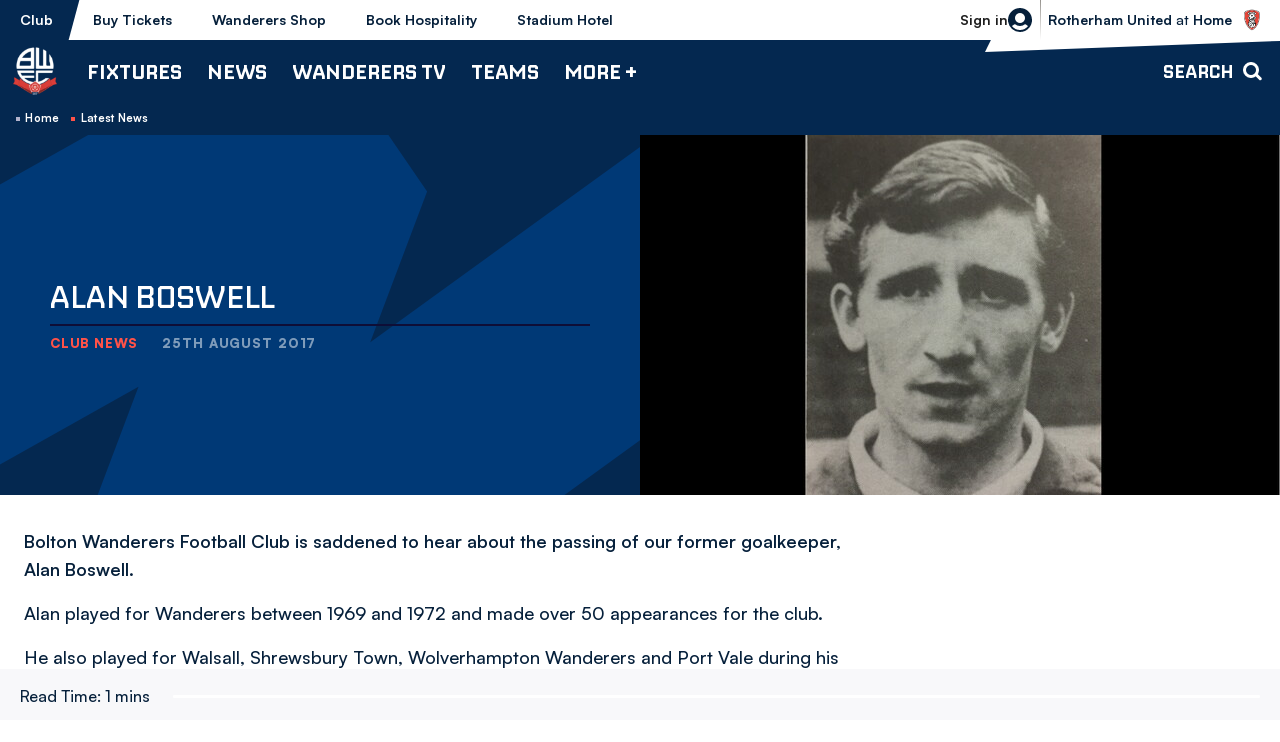

--- FILE ---
content_type: text/css
request_url: https://www.bwfc.co.uk/themes/custom/clubcast/css/global.6ace93b4ec09693eb2e8.css?t7lqgw
body_size: 10483
content:
@keyframes dot-bounce{0%{transform:translateY(0)}5%{transform:translateY(2px)}20%{transform:translateY(-8px)}35%{transform:translateY(4px)}40%{transform:translateY(0)}to{transform:translateY(0)}}@keyframes dot-fade{0%{opacity:1}50%{opacity:.2}to{opacity:1}}@keyframes dot-pulse{0%{transform:scale(1)}5%{transform:scale(.98)}50%{transform:scale(1.5)}to{transform:scale(1)}}@keyframes full-height{0%{height:0}to{height:100%}}@keyframes fade-in{0%{opacity:0}to{opacity:1}}:root{--columns:1;--gap:1rem}b,strong{font-weight:600}pre{margin-bottom:1rem}.block--narrow{padding:0 1rem}@media screen and (min-width:48em){.block--narrow{padding:0 4rem}}@media print,screen and (min-width:64em){.block--narrow{padding:0 5rem}}@media screen and (min-width:80em){.block--narrow{padding:0 7rem}}@media screen and (min-width:90em){.block--narrow{margin:0 auto;max-width:104rem}}@media print,screen and (min-width:40em){.block--narrow .field__items{max-width:31.25rem}}.button{left:0;position:relative;transition:.14s}.button,.button:hover{text-decoration:none;top:0}.button:hover{background-color:#1e1e1e;bottom:0;color:#fff}button .button,input .button{border-bottom:3px solid}button .button:hover,input .button:hover{left:0;top:0}input[type=radio]{accent-color:#f09;height:1rem;margin:0;vertical-align:middle;width:1rem}input[type=checkbox]{accent-color:#f09;height:1.5rem;margin:0;width:1.5rem}input[type=checkbox],input[type=radio]{margin-bottom:0}input[type=checkbox]+label,input[type=radio]+label{font-weight:600}.m-form{margin:1rem 0;padding:0 1rem}@media screen and (min-width:48em){.m-form{padding:0 4rem}}@media print,screen and (min-width:64em){.m-form{padding:0 5rem}}@media screen and (min-width:80em){.m-form{padding:0 7rem}}@media screen and (min-width:90em){.m-form{margin:1rem auto;max-width:104rem}}@media screen and (min-width:48em){.form-item,.form-wrapper{max-width:31.25rem}}.form-item--error-message{margin-bottom:1.5rem}@media screen and (min-width:23.4375em){input[type=submit]{min-width:14.0625rem}}.fieldset-legend,.form-composite>legend,.label,label,legend{background:transparent;font-family:Inter,Helvetica,Roboto,Arial,sans-serif;letter-spacing:normal;margin:0 0 .5rem}.fieldset-legend,.label{color:#1e1e1e;font:600 1rem Inter,Helvetica,Roboto,Arial,sans-serif;line-height:1.8;padding:0}fieldset{border:1px solid #e6e6e6;padding:.3125rem .625rem .625rem}.form-composite>.fieldset-wrapper>.description,.form-item .description{font-size:1rem;margin:0 0 1rem}.form-composite>.fieldset-wrapper{margin-bottom:1rem}.form-actions{display:flex;flex-wrap:wrap;justify-content:flex-start;width:100%}.form-actions>input:not(:last-child){margin-right:1rem}.container-inline{display:flex;flex-direction:row;flex-wrap:wrap}.container-inline>.form-item{flex:1;margin:0 .625rem}.container-inline>.form-item:first-child{margin-left:0}.container-inline>.form-item:last-child{margin-right:0}.form-type-checkbox{display:flex;flex-direction:row}.form-type-checkbox .option{flex:1}.m-contact__checkbox{align-items:center;display:flex}.m-contact__checkbox label{margin:0 0 0 .5rem}.form-hollow{background-color:#fff;background-position:100%;border:0;border-bottom:.125rem solid #1e1e1e;border-radius:0;padding:0 1.5rem 0 0}.webform-confirmation{margin-top:2.5rem;padding:0 1.25rem}.password-strength{display:flex;flex-direction:column-reverse;margin:-.625rem 0 1.5rem;width:100%}.password-strength__title{font-size:.875rem;font-weight:600;padding-left:1.5rem;position:relative}.password-strength__title:before{background:url([data-uri]) no-repeat 50%/contain;content:"";height:1.125rem;left:0;position:absolute;top:.0625rem;width:1.125rem}.password-strength__text{font-weight:400}.password-strength__meter{background-color:#f8f8fa;height:.25rem}.password-strength__indicator.is-weak{background-color:#c30000}.password-strength__indicator.is-fair{background-color:#ff9c00}.password-strength__indicator.is-good{background-color:#fc0}.password-strength__indicator.is-strong{background-color:#16d600}.password-confirm:not(.form-text){align-items:center;display:flex;font-size:.875rem;font-weight:600;position:relative}.password-confirm:not(.form-text) .error,.password-confirm:not(.form-text) .ok{font-size:0}.password-confirm:not(.form-text) .error:before,.password-confirm:not(.form-text) .ok:before{content:"";display:inline-block;height:1.125rem;margin-left:.3125rem;width:1.125rem}.password-confirm:not(.form-text) .error:before{background:url([data-uri]) no-repeat 50%/contain}.password-confirm:not(.form-text) .ok:before{background:url([data-uri]) no-repeat 50%/contain}.password-suggestions{background-color:#f8f8fa;border:0;border-radius:.5rem;font-size:.875rem;font-weight:600;max-width:100%;padding:1rem}.password-suggestions ul{font-weight:400;list-style:none;margin:.5rem 0 0}.password-suggestions ul>*+*{margin-top:.5rem}.password-suggestions li{padding-left:1.5625rem;position:relative}.password-suggestions li:before{background:url([data-uri]) no-repeat 0 0/contain;content:"";height:1.0625rem;left:0;position:absolute;top:50%;transform:translateY(-50%);width:1.0625rem}select{border-color:#1e1e1e;font:normal 1rem Inter,Helvetica,Roboto,Arial,sans-serif}details{border:2px solid #ddd}.details-description{margin-bottom:1rem}.profile{font-size:1.125rem;max-width:45rem;padding:0 1.25rem}@media print,screen and (min-width:40em){.profile{padding:0 2.5rem}}.profile .form-wrapper{padding:1.125rem 0}.profile legend{margin-bottom:0}.profile .fieldset-legend{font:700 1.375rem Inter,Helvetica,Roboto,Arial,sans-serif}@media screen and (min-width:48em){.profile .fieldset-legend{font-size:1.875rem}}.profile .field{display:flex;flex-direction:column;justify-content:space-between;margin:0;padding:.75rem 0}@media print,screen and (min-width:40em){.profile .field{align-items:center;flex-direction:row}}.profile .field .field__label,.profile .field .label{font-weight:600}@media print,screen and (min-width:40em){.profile .field .field__item{text-align:right}}.m-form--dark{color:#fff;color:var(--form-color--dark,#fff)}.m-form--dark .form-item [type=color],.m-form--dark .form-item [type=date],.m-form--dark .form-item [type=datetime-local],.m-form--dark .form-item [type=datetime],.m-form--dark .form-item [type=email],.m-form--dark .form-item [type=month],.m-form--dark .form-item [type=number],.m-form--dark .form-item [type=password],.m-form--dark .form-item [type=search],.m-form--dark .form-item [type=tel],.m-form--dark .form-item [type=text],.m-form--dark .form-item [type=time],.m-form--dark .form-item [type=url],.m-form--dark .form-item [type=week],.m-form--dark .form-item select,.m-form--dark .form-item textarea{background:hsla(0,0%,100%,.1);background:var(--footer-webform-form-item-input-background--dark,hsla(0,0%,100%,.1));border:1px solid #fff;border:var(--form-input-border--dark,1px solid #fff);color:#fff;color:var(--footer-webform-form-item-input-color--dark,#fff)}.m-form--dark .fieldset-legend,.m-form--dark .label,.m-form--dark label{color:#fff;color:var(--form-label-color--dark,#fff);font-size:.875rem;font-size:var(--form-label-font-size--dark,.875rem);text-transform:none;text-transform:var(--form-label-text-transform--dark,none)}body{margin-top:5rem}@media print,screen and (min-width:64em){body{margin-top:6.5rem}}@media screen and (max-width:63.99875em){.mobile-inline-nav--open,.mobile-login--open,.mobile-menu--open,.mobile-search--open{overflow:hidden}}.tabs.primary{margin-bottom:0}.tabs.primary .is-active{background-color:#f09}@media print,screen and (max-width:47.99875em){.table-scroll>table td{vertical-align:top}}.layout-container{position:relative}:is(.m-content__content,.m-article__content,.m-landing__content) table{width:100%!important}@media screen and (min-width:48em){.grecaptcha-badge{bottom:60px!important}}@view-transition{navigation:auto}.primary-bg{background:#f09}.dialog-off-canvas-main-canvas{--clubcast-offset-left:var(--drupal-displace-offset-left,0px);--clubcast-offset-top:var(--drupal-displace-offset-top,0px);--clubcast-offset-right:var(--drupal-displace-offset-right,0px);--clubcast-offset-bottom:var(--drupal-displace-offset-bottom,0px)}.m-app-links{display:flex;justify-content:center;list-style:none;margin:0}.m-app-links li{height:3.3125rem;width:3.3125rem}.m-app-links li:not(:first-child){margin-left:1rem}.m-app-links li a{display:block;height:100%}.m-app-links li a img{display:block}.m-auxiliary-nav{margin:0;margin:var(--auxiliary-nav-margin,0)}.m-auxiliary-nav__menu{align-items:center;color:#fff;color:var(--auxiliary-nav-color,#fff);display:flex;flex:1;font-size:.875rem;font-size:var(--auxiliary-nav-font-size,.875rem);font-weight:700;font-weight:var(--auxiliary-nav-font-weight,bold);list-style:none;margin:0}@media print,screen and (min-width:64em){.m-auxiliary-nav__menu{font-size:1rem;font-size:var(--auxiliary-nav-font-size,1rem);height:100%}}.m-auxiliary-nav__menu-item{flex:0 1 auto;line-height:normal}.m-auxiliary-nav__menu-item:not(:first-child) a{border-left:.125rem solid #1e1e1e}.m-auxiliary-nav__menu-link{color:inherit;display:block;margin:.625rem 0;margin:var(--auxiliary-nav-menu-link-margin,.625rem 0);padding:0 1rem}@media print,screen and (min-width:64em){.m-auxiliary-nav__menu-link{line-height:1;margin:.75rem 0 .75rem .5rem;margin:var(--auxiliary-nav-menu-link-margin,.75rem 0 .75rem .5rem);position:relative}.m-auxiliary-nav__menu-link:after{background:#f09;bottom:-1.0625rem;content:"";display:block;height:.375rem;left:0;margin:auto;position:absolute;right:0;top:auto;transform:none;transition:.25s;width:0}.m-auxiliary-nav__menu-link:hover{text-decoration:none}.m-auxiliary-nav__menu-link:hover:after{width:100%}}.m-auxiliary-nav__menu-link--active{background:none;background:var(--auxiliary-nav-background--active,none);color:#f09;color:var(--auxiliary-nav-color--active,#f09)}.m-auxiliary-nav__menu-link:hover{background:none;background:var(--auxiliary-nav-background--hover,none);color:#f09;color:var(--auxiliary-nav-color--hover,#f09);text-decoration:none}@media print,screen and (min-width:64em){.m-auxiliary-nav__menu-link:hover:after{width:calc(100% - 2rem)}}.m-breadcrumb{background:#a8a9a9;padding:.5rem 1rem}.m-breadcrumb__list{display:flex;flex-direction:row;font-size:.75rem;font-weight:800;letter-spacing:.0175rem;margin:0;max-width:100%;position:relative;text-transform:uppercase}@media screen and (min-width:48em){.m-breadcrumb__list{margin:0 0 0 1.5rem}}.m-breadcrumb__item{list-style:none;margin:0 .375rem}@media screen and (max-width:63.99875em){.m-breadcrumb__item{display:none}}.m-breadcrumb__item:first-child{margin-left:0}@media screen and (max-width:63.99875em){.m-breadcrumb__item:nth-last-child(2){display:block;margin-left:0;position:relative}}@media print,screen and (min-width:64em){.m-breadcrumb__item:before{content:"-";display:inline-block}.m-breadcrumb__item:first-child:before{border:2px solid #f09;border-radius:.375rem;content:"";display:block;height:.5rem;left:-.75rem;position:absolute;top:50%;transform:translateY(-50%);width:.5rem}}.m-breadcrumb__item:last-child .m-breadcrumb__link,.m-breadcrumb__item:last-child .m-breadcrumb__page{color:#f09}@media screen and (max-width:63.99875em){.m-breadcrumb__item:nth-last-child(2) .m-breadcrumb__link{position:relative}.m-breadcrumb__item:nth-last-child(2) .m-breadcrumb__link:before{content:"< Back to ";display:inline-block}}.m-breadcrumb__link{padding:0}.m-footer-cta{background:#1e1e1e;color:#fff}.m-footer-cta__inner{display:flex;flex-direction:column;flex-direction:var(--footer-cta-inner-direction,column)}@media print,screen and (min-width:64em){.m-footer-cta__inner{flex-direction:row;flex-direction:var(--footer-cta-inner-direction,column);--footer-cta-inner-direction:row;align-items:center;align-items:var(--footer-cta-inner-align-items,center);flex-wrap:wrap}}.m-footer-cta__block{align-items:center;display:flex;flex-wrap:wrap;justify-content:center;text-align:center}.m-footer-cta__block>*+*{margin-top:1.5rem}@media print,screen and (min-width:64em){.m-footer-cta__block{border:0;flex:1 1 33.33%;margin:0}}.m-footer-cta__block-title{flex:1 0 100%;flex:var(--footer-cta-block-title-flex,1 0 100%);font-size:1rem;font-size:var(--footer-cta-block-title-font-size,1rem);font-weight:600;line-height:1;margin-bottom:0;text-transform:capitalize}.m-footer-cta__strapline{max-width:3.75rem}@media print,screen and (min-width:64em){.m-footer-cta__strapline{max-width:2.8125rem}}@media screen and (min-width:80em){.m-footer-cta__strapline{max-width:4.5rem}}.m-footer-cta__strapline img{position:relative;z-index:2}.m-footer-nav{border-bottom:.125rem solid #eaf0f2;border-top:.125rem solid #eaf0f2;font-family:Inter,Helvetica,Roboto,Arial,sans-serif;margin:0;padding:2rem;padding:var(--footer-nav-padding,2rem)}@media print,screen and (min-width:40em){.m-footer-nav{padding:1rem 1rem 0;padding:var(--footer-nav-padding,1rem 1rem 0)}}.m-footer-nav .menu{align-items:center;color:#1e1e1e;display:flex;flex-direction:column;font-size:.75rem;font-weight:700;justify-content:center;list-style:none;margin:0}@media screen and (max-width:39.99875em){.m-footer-nav .menu>*+*{margin-top:.75rem}}@media print,screen and (min-width:40em){.m-footer-nav .menu{flex-direction:row;flex-wrap:wrap;justify-content:flex-start}}.m-footer-nav .menu-item{padding:0}@media print,screen and (min-width:40em){.m-footer-nav .menu-item{flex:0 0 auto;margin-bottom:1rem;padding:0 1rem}}.m-footer-nav .menu-item a{color:inherit;font-size:.75rem;font-size:var(--footer-nav-menu-item-font-size,.75rem);font-weight:700}.m-footer--simplified .m-footer-nav .menu-item a{color:inherit;font-size:inherit;font-size:var(--login-footer-nav-menu-item-font-size,inherit);font-weight:inherit}.m-footer-sponsors{background:none;margin:0;margin:var(--footer-sponsors-margin,0);padding:2rem 0 0;padding:var(--footer-sponsors-padding,2rem 0 0)}@media print,screen and (max-width:47.99875em){.m-footer-sponsors{padding:0 0 1rem;padding:var(--footer-sponsors-padding,2rem 0 0);--footer-sponsors-padding:0 0 1rem}}.m-footer-sponsors__inner{display:flex;flex-direction:column}.m-footer-sponsors__row{display:flex;justify-content:center;padding:0 0 1.5rem;padding:var(--footer-sponsors-row-padding,0 0 1.5rem)}.m-footer-sponsors__title{color:inherit;font-size:.75rem;font-size:var(--footer-sponsors-title-font-size,.75rem);font-weight:500;padding:2rem 1rem;padding:var(--footer-sponsors-title-padding,2rem 1rem);text-transform:uppercase}.m-footer-sponsors__list{display:flex;flex-wrap:wrap;gap:1rem;list-style:none;margin:0;width:auto;width:var(--footer-sponsors-list-width,auto);--columns:2;--columns:var(--footer-sponsors-list-columns,2);justify-content:center;max-width:58.4375rem}@media print,screen and (min-width:40em){.m-footer-sponsors__list{--columns:var(--footer-sponsors-list-columns,3)}}@media screen and (min-width:48em){.m-footer-sponsors__list{--columns:var(--footer-sponsors-list-columns,4)}}@media print,screen and (min-width:64em){.m-footer-sponsors__list{--columns:var(--footer-sponsors-list-columns,5)}}.m-footer-sponsors__list img{display:block;height:auto;height:var(--footer-sponsors-image-height,auto);margin:auto;width:auto;width:var(--footer-sponsors-image-width,auto)}.m-footer-sponsors__item{display:flex;flex-basis:100%;flex-basis:calc(100%/var(--columns, 1) - var(--gap, 1rem)/var(--columns, 1)*(var(--columns, 1) - 1));flex-direction:column;justify-content:center;margin:0;padding:0 1rem;padding:var(--footer-sponsors-item-padding,0 1rem)}@media screen and (min-width:48em){.m-footer-sponsors__item{padding:0 1.5rem;padding:var(--footer-sponsors-item-padding,0 1.5rem)}}@media print,screen and (min-width:64em){.m-footer-sponsors__item{padding:0 2rem;padding:var(--footer-sponsors-item-padding,0 2rem)}}.m-footer-sponsors__row--primary .m-footer-sponsors__list{--columns:var(--footer-sponsors-list-primary-columns,1)}@media print,screen and (min-width:40em){.m-footer-sponsors__row--primary .m-footer-sponsors__list{--columns:var(--footer-sponsors-list-primary-columns,2)}}@media print,screen and (min-width:64em){.m-footer-sponsors__row--primary .m-footer-sponsors__list{--columns:var(--footer-sponsors-list-primary-columns,3)}}.m-footer-sponsors__item a{display:block;margin:auto;max-width:7.75rem;width:100%}.m-footer-sponsors__item .m-sponsor{margin:auto 0}.m-footer-sponsors__level{display:none}.m-footer{overflow:hidden;position:relative}.m-footer--simplified{background-color:#fff;border-top:.125rem solid #f09}.m-footer__inner{display:flex;flex-direction:column}@media screen and (min-width:48em){.m-footer__inner{flex-direction:row;flex-wrap:wrap}}.m-footer--simplified .m-footer__inner{margin:0 auto;max-width:100%}.m-footer__row{flex:1 1 100%}.m-footer__logo{align-items:center;display:none;justify-content:center;margin:0 auto 1.5rem;overflow:hidden;position:relative}.m-footer__logo img{display:block;margin:0 auto}.m-footnote{align-items:center;display:flex;flex-direction:column;font-size:.75rem;font-size:var(--footnote-font-size,.75rem);font-weight:600;justify-content:center;padding:0 3.75rem;padding:var(--footnote-padding,0 3.75rem);position:relative;text-align:center}@media screen and (min-width:48em){.m-footnote{flex-direction:row;justify-content:space-between;padding:1rem 1rem 1rem 4.6875rem;padding:var(--footnote-padding,1rem 1rem 1rem 4.6875rem);text-align:left}}.m-footnote--simplified{display:flex;flex:1 1 100%;flex-direction:column;font:600 .75rem Inter,Helvetica,Roboto,Arial,sans-serif;justify-content:space-between;text-align:left}@media screen and (min-width:48em){.m-footnote--simplified{flex-direction:row;padding:1rem;padding:var(--footer-simplified-footnote-padding,1rem)}}.m-footnote__crest{align-items:center;background-color:#f09;bottom:0;display:flex;height:100%;justify-content:center;left:0;margin:auto;padding:.625rem;position:absolute;top:0;width:2.4375rem}@media print,screen and (min-width:40em){.m-footnote__crest{width:3.6875rem}}.m-footnote--simplified .m-footnote__crest{display:none}.m-footnote__crest svg{fill:#fff}.m-footnote__author{color:#1e1e1e;font-weight:400;margin:.5rem 0;margin:var(--footnote-author-margin,.5rem 0)}@media screen and (min-width:48em){.m-footnote__author{margin:0;margin:var(--footnote-author-margin,0)}}.m-footnote__author>a{color:inherit;font-weight:600}.m-footnote__copyright{color:#1e1e1e;margin:1rem 0 0;margin:var(--footnote-copyright-margin,1rem 0 0)}@media screen and (min-width:48em){.m-footnote__copyright{margin:0;margin:var(--footnote-copyright-margin,0)}}.m-footnote--simplified .m-footnote__copyright{color:inherit}@media print,screen and (min-width:40em){.m-footnote__item{align-items:center;display:flex}}.m-footnote__svg{display:inline-block;height:1.6875rem;margin-left:.625rem;width:3.125rem}.glide{box-sizing:border-box;position:relative;width:100%}.glide *{box-sizing:inherit}.glide__slides,.glide__track{overflow:hidden}.glide__slides{backface-visibility:hidden;display:flex;flex-wrap:nowrap;list-style:none;position:relative;touch-action:pan-Y;transform-style:preserve-3d;white-space:nowrap;width:100%;will-change:transform}.glide__slide,.glide__slides--dragging{-webkit-user-select:none;-moz-user-select:none;user-select:none}.glide__slide{flex-shrink:0;height:100%;white-space:normal;width:100%;-webkit-touch-callout:none;-webkit-tap-highlight-color:rgba(0,0,0,0)}.glide__slide a{-webkit-user-select:none;user-select:none;-webkit-user-drag:none;-moz-user-select:none;-ms-user-select:none}.glide__arrows,.glide__bullets{-webkit-touch-callout:none;-webkit-user-select:none;-moz-user-select:none;user-select:none}.glide--rtl{direction:rtl}.glide--cssglide .glide__slides>*{flex:0 0 auto;width:100%;width:calc(100%/var(--glide-per-view, 1) - ((var(--glide-per-view, 1) - 1)*10/var(--glide-per-view, 1) + var(--glide-peek-before, 0)/var(--glide-per-view, 1) + var(--glide-peek-after, 0)/var(--glide-per-view, 1))*1px)}.glide__slides{list-style-type:none;margin:0;overflow:unset;padding:0}.glide__slide{display:flex;height:auto}.glide__bullets{display:flex;justify-content:center;margin:.5rem 0}@media print,screen and (min-width:64em){.glide__bullets{display:none}}.o-videos .glide__bullets{display:none}.glide__arrows{display:flex;flex:1;justify-content:space-between}@media print,screen and (max-width:47.99875em){.o-videos .glide__arrows{display:none}}.glide__arrow{align-items:center;background-color:#383838;border-radius:100%;box-shadow:0 2px 4px 0 rgba(0,0,0,.15);cursor:pointer;display:flex;height:3rem;justify-content:center;position:relative;width:3rem;z-index:2}.glide__arrow--disabled{opacity:0;visibility:hidden}.glide__arrows--dark .glide__arrow{background:none;box-shadow:none}.o-videos .glide__arrow{margin-top:-3.4375rem;position:absolute;top:50%;transform:translateY(-50%)}.glide__arrow:before{content:"";height:1.25rem;left:50%;position:absolute;top:50%;transform:translate(-50%,-50%);width:1.25rem}.glide__arrows--dark .glide__arrow:before{height:1.625rem;width:1.625rem}.glide__arrow--left{left:0}.o-videos .glide__arrow--left{left:-1.25rem}.glide__arrow--left:before{background:url([data-uri]) no-repeat 50%/contain}.glide__arrows--dark .glide__arrow--left:before{background-image:url([data-uri])}.glide__arrow--right{right:0}.o-videos .glide__arrow--right{right:-1.25rem}.glide__arrow--right:before{background:url([data-uri]) no-repeat 50%/contain}.glide__arrows--dark .glide__arrow--right:before{background-image:url([data-uri])}.m-header-account{background:#383838;background:var(--header-account-background,#383838);color:#fff;display:block;margin:0;margin:var(--header-account-margin,0);opacity:0;padding:0;padding:var(--header-account-padding,0);visibility:hidden;width:100%;z-index:100}@media screen and (max-width:63.99875em){.m-header-account{height:calc(100% - 5rem);left:-100%;overflow-y:auto;position:fixed;top:5rem}}@media print,screen and (min-width:64em){.m-header-account{left:0;margin:auto;margin:var(--header-account-margin,auto);padding:2.8125rem 2.8125rem 0;padding:var(--header-account-padding,2.8125rem 2.8125rem 0);position:absolute;right:0;top:100%;transition:.14s;width:100%}}.m-header-account.is-open{opacity:1;visibility:visible}@media screen and (max-width:63.99875em){.m-header-account.is-open{left:0}}.m-header-account__menu{flex-direction:column;list-style:none;margin:0;margin:var(--header-account-menu-margin,0);padding:0 1.5rem;position:static;text-transform:capitalize}[data-whatinput=mouse] .m-header-account__menu{outline:0}@media screen and (min-width:48em)and (max-width:63.99875em){.m-header-account__menu{margin:5.375rem 0 0;margin:var(--header-account-menu-margin,5.375rem 0 0)}}@media print,screen and (min-width:64em){.m-header-account__menu{height:100%;margin:0 0 3rem;margin:var(--header-account-menu-margin,0 0 3rem);padding:0 2rem}}.m-header-account__menu .menu-item{border-bottom:.125rem solid;padding:0}@media screen and (min-width:48em)and (max-width:63.99875em){.m-header-account__menu .menu-item{margin:0 auto;max-width:39rem;width:100%}}@media print,screen and (min-width:64em){.m-header-account__menu .menu-item{border:0;padding:0 0 0 .5rem}}.m-header-account__menu .menu-item a{background:none;color:inherit;display:block;overflow:hidden;padding:.625rem 5.625rem .625rem 0;padding:var(--header-account-menu-item-anchor-padding,.625rem 5.625rem .625rem 0);position:relative;text-overflow:ellipsis;transition:.14s;white-space:nowrap}@media print,screen and (min-width:64em){.m-header-account__menu .menu-item a{padding:.25rem .625rem .25rem 0;padding:var(--header-account-menu-item-anchor-padding,.25rem .625rem .25rem 0)}}.m-header-account__menu .menu-item a:hover{opacity:.5;text-decoration:none}.m-header-account__menu .menu-item .menu-item-icon{align-items:center;display:flex;height:100%;justify-content:flex-end;padding-left:.8125rem;position:absolute;right:0;top:50%;transform:translateY(-50%)}@media print,screen and (min-width:64em){.m-header-account__menu .menu-item .menu-item-icon{display:none}}.m-header-account__menu .menu-item .menu-item-icon:before{background:url([data-uri]) no-repeat 50%;content:"";height:1.5625rem;width:1.5625rem}.m-header-account__cta-label{color:#fff;font:700 1.5rem Inter,Helvetica,Roboto,Arial,sans-serif;padding:.625rem 0;position:relative}@media screen and (min-width:48em)and (max-width:63.99875em){.m-header-account__cta-label{margin:-5.375rem 0 1.75rem}}@media print,screen and (min-width:64em){.m-header-account__cta-label{padding:0}}.m-header-account__cta-label:before{background-color:#fff;content:"";height:100%;left:-1.5rem;position:absolute;top:0;width:calc(100% + 48px);z-index:-1}@media print,screen and (min-width:64em){.m-header-account__cta-label:before{display:none}}.m-header-account__cta-label span{background-color:#f09;display:inline-block;line-height:1;padding:.4375rem .3125rem}@media print,screen and (min-width:64em){.m-header-account__cta-label span{line-height:1rem;padding:.625rem}}.m-header-sponsor{align-items:center;display:flex;width:4.375rem;z-index:100}@media print,screen and (max-width:47.99875em){.m-header-sponsor{display:none}}.m-header-sponsor--mobile{background-color:#f09;color:#fff;display:block;height:3.5rem;left:-100%;position:fixed;top:5rem;transition:.25s;width:100%;z-index:200}@media screen and (min-width:48em){.m-header-sponsor--mobile{display:none}}.mobile-menu--open .m-header-sponsor--mobile{left:0}.m-header-sponsor a{display:block;padding:.3125rem}.m-header-sponsor--mobile a{align-items:center;color:inherit;display:flex;font-size:.875rem;font-weight:500;justify-content:space-between;margin:0;max-height:3.5rem;padding:.3125rem 1rem}.m-header-sponsor--mobile a:before{content:"Principal Partner";display:inline-block;margin-right:.3125rem;text-transform:uppercase}.m-header-sponsor--mobile a img{display:block;max-height:2.875rem;width:auto}body{--header-height:5rem}@media print,screen and (min-width:64em){body{--header-height:6.5rem}}.m-header{--header-collapse-mode:debounce;height:5rem;height:var(--header-height,5rem);margin:0;margin:var(--header-margin,0);z-index:100}@media print,screen and (min-width:64em){.m-header{height:6.5rem;height:var(--header-height,6.5rem);left:0;left:var(--clubcast-offset-left,0);position:fixed;right:0;right:var(--clubcast-offset-right,0);top:0;top:var(--clubcast-offset-top,0);transition:margin .24s}.m-header--collapsed{margin:-3.25rem 0 0;margin:var(--header-margin--collapsed,-3.25rem 0 0)}}.m-header__logo,.m-header__search{z-index:200}.m-header__inner{background-color:#fff;display:flex;flex-wrap:wrap;height:100%;height:var(--header-inner-height,100%);padding:0 0 0 4.6875rem;padding:var(--header-inner-padding,0 0 0 4.6875rem);position:relative}@media print,screen and (min-width:64em){.m-header__inner{height:6.375rem;height:var(--header-inner-height,6.375rem);padding:0 0 0 6.375rem;padding:var(--header-inner-padding,0 0 0 6.375rem)}}.m-header__logo{align-items:center;background:#f09;bottom:0;display:flex;height:100%;height:var(--header-logo-height,100%);left:0;margin:auto;margin:var(--header-logo-margin,auto);position:absolute;top:0;width:4.6875rem;width:var(--header-logo-width,4.6875rem)}@media print,screen and (min-width:64em){.m-header__logo{display:block;height:6.375rem;height:var(--header-logo-height,6.375rem);overflow:hidden;width:6.375rem;width:var(--header-logo-width,6.375rem)}}.m-header__logo-link{display:block;height:0;overflow:hidden;padding-top:100%;position:relative;width:100%}.m-header__logo-link>img{height:100%;left:0;-o-object-fit:contain;object-fit:contain;position:absolute;top:0;width:100%}.m-header--collapsed .m-header__logo-link{display:block;height:0;overflow:hidden;padding-top:50%;position:relative;width:100%}@media print,screen and (min-width:64em){.m-header--collapsed .m-header__logo-link{top:3.125rem;top:var(--header-logo-link-top-position--collapsed,3.125rem);transition:.24s}}.m-header__logo-img{height:100%;left:0;-o-object-fit:cover;object-fit:cover;position:absolute;top:0;width:100%;fill:#fff;padding:1rem;padding:var(--header-logo-img-padding,1rem)}.m-header__main,.m-header__top-hat{align-items:center;display:flex;flex:1 0 100%}@media print,screen and (min-width:64em){.m-header__main,.m-header__top-hat{align-items:stretch}}.m-header__top-hat{background:#383838;height:50%;height:var(--header-top-hat-height,50%)}.m-header__main{background:transparent;height:50%;height:var(--header-main-height,50%)}.m-header__top-hat--right{align-content:center;color:#fff;display:block;display:var(--header-top-hat-right-display,block);font-size:.875rem;font-size:var(--header-top-hat--right-font-size,.875rem);font-weight:700;padding-right:1rem;position:absolute;right:0;top:0}.m-header__partner{color:#fff;display:none;font-size:.75rem;font-size:var(--header-partner-font-size,.75rem);font-weight:500;margin:0;margin:var(--header-partner-margin,0);text-transform:uppercase}@media screen and (min-width:48em){.m-header__partner{align-items:center;display:flex;justify-content:flex-end;margin:0 0 0 auto;margin:var(--header-partner-margin,0 0 0 auto)}}.m-header__partner-title{margin:0;margin:var(--header-partner-title-margin,0)}@media screen and (min-width:48em){.m-header__partner-title{margin:0 .5rem 0 0;margin:var(--header-partner-title-margin,0 .5rem 0 0)}}.m-header__nav{height:auto;height:var(--header-nav-height,auto)}@media print,screen and (min-width:64em){.m-header__nav{display:flex}}.m-header__ctas{align-self:center;display:flex;flex-wrap:wrap;gap:.5rem;gap:var(--header-ctas-gap,.5rem);margin:0;margin:var(--header-ctas-margin,0);z-index:100}.m-header__cta{background:#f09;background:var(--header-cta-background,#f09);border:0;border:var(--header-cta-border,0);border-radius:0;color:#1e1e1e;color:var(--header-cta-color,#1e1e1e);display:inline-block;font:500 .875rem Inter,Helvetica,Roboto,Arial,sans-serif;font:500 var(--header-cta-font-size,.875rem) Inter,Helvetica,Roboto,Arial,sans-serif;padding:.375rem .625rem;padding:var(--header-cta-padding,.375rem .625rem)}.m-header__cta:hover{background:#d90082;color:#fff;text-decoration:none}.m-header__search{display:flex;height:auto;height:var(--header-search-height,auto);margin:0 1rem 0 .5rem;margin:var(--header-search-margin,0 1rem 0 .5rem);position:relative;width:2.5rem;width:var(--header-search-width,2.5rem);z-index:100}@media screen and (min-width:48em){.m-header__search{right:0;width:auto;width:var(--header-search-width,auto)}}@media print,screen and (min-width:64em){.m-header__search{margin:0 1rem;margin:var(--header-search-margin,0 1rem)}}.m-header__search .js--toggle-search--close{display:none}.m-header__search-btn{border-radius:0;color:#1e1e1e;cursor:pointer;display:block;width:100%}@media screen and (min-width:48em){.m-header__search-btn{align-items:center;display:flex;justify-content:center}}@media print,screen and (min-width:64em){.m-header__search-btn{position:relative}.m-header__search-btn:after{background:#1e1e1e;bottom:0;content:"";display:block;height:.375rem;left:0;margin:auto;position:absolute;right:0;top:auto;transform:none;transition:.25s;width:0}.m-header__search-btn:hover{text-decoration:none}.m-header__search-btn:hover:after{width:100%}.m-header__search-btn.is-active:after{display:none}}.m-header__search-btn.is-active .js--toggle-search--close{display:inline-block}.m-header__search-btn.is-active .js--toggle-search--open{display:none}@media print,screen and (min-width:64em){.m-header__search-btn.is-active .m-header__search-btn-text{opacity:0;visibility:hidden}}@media screen and (max-width:63.99875em){.m-header__search-btn-icon{height:2.5rem;height:var(--header-search-btn-icon-height,2.5rem)}}.m-header__actions{height:auto;height:var(--header-actions-height,auto);margin:0 0 0 auto;margin:var(--header-actions-margin,0 0 0 auto);position:relative;width:2.5rem;width:var(--header-actions-width,2.5rem);z-index:100}@media print,screen and (min-width:64em){.m-header__actions{position:static}}.m-header__actions-btn{align-items:center;color:#1e1e1e;cursor:pointer;display:flex;height:100%;height:var(--header-actions-btn-height,100%);position:relative;width:2.5rem;width:var(--header-actions-btn-width,2.5rem)}@media print,screen and (min-width:64em){.m-header__actions-btn{position:relative}.m-header__actions-btn:after{background:#1e1e1e;bottom:0;content:"";display:block;height:.375rem;left:0;margin:auto;position:absolute;right:0;top:auto;transform:none;transition:.25s;width:0}.m-header__actions-btn:hover{text-decoration:none}.m-header__actions-btn.is-open:after,.m-header__actions-btn:hover:after{width:100%}}@media print,screen and (max-width:47.99875em){.m-header__actions-text,.m-header__search-btn-text{display:none}}.m-header__actions-text{font-size:1rem;font-size:var(--header-actions-text-font-size,1rem);font-weight:700}.m-header__search-btn-text{font-size:1rem;font-size:var(--header-search-btn-font-size,1rem);font-weight:700;margin:0 .375rem 0 0;margin:var(--header-search-btn-text-margin,0 .375rem 0 0);transition:.14s}.m-header__actions-icon{align-items:center;cursor:pointer;display:flex;flex-direction:column;justify-content:center;margin:0 .5rem 0 0;margin:var(--header-actions-icon-margin,0 .5rem 0 0);max-height:100%;position:relative}.m-header__actions-icon svg{display:inline-block;height:2rem;height:var(--header-actions-icon-svg-height,2rem);position:relative;width:2rem;width:var(--header-actions-icon-svg-width,2rem)}.m-header__actions-btn.is-open .m-header__actions-icon--open,.m-header__actions-icon--close{display:none}.m-header__actions-btn.is-open .m-header__actions-icon--close{display:flex}.m-header__language-switcher{cursor:pointer;display:none;margin-right:2rem;margin-right:var(--header-language-switcher-margin-right,2rem);z-index:100}.m-header__language-switcher-dropdown{display:none;padding-top:.625rem;position:absolute;right:0;top:100%;z-index:2}.m-header__language-switcher-button{align-items:center;cursor:pointer;display:flex;font-size:.875rem;font-weight:500;height:100%;justify-content:space-between;position:relative;text-transform:uppercase;width:1.875rem}@media print,screen and (min-width:64em){.m-header__language-switcher-button:before{background:#1e1e1e;bottom:0;content:"";display:block;height:.375rem;left:0;margin:auto;position:absolute;right:0;top:auto;transform:none;transition:.25s;width:0}}.m-header__language-switcher-button:after{border-left:.25rem solid transparent;border-right:.25rem solid transparent;border-top:.25rem solid #1e1e1e;content:"";height:0;transition:.25s;width:0}.m-header__language-switcher-wrp{background-color:#d5d5d5;border-radius:.1875rem}.m-header__language-switcher-item{list-style:none}.m-header__language-switcher-item a{border-bottom:.0625rem solid #d5d5d5;color:#1e1e1e;display:inline-block;font-size:.75rem;font-weight:500;line-height:normal;padding:.875rem 2.125rem;text-transform:uppercase}.m-header__language-switcher-item .is-active{color:#f09}.m-header__language-switcher-item:last-child a{border:0}.m-header__language-switcher-item a:hover{color:#f09;text-decoration:none}.m-header__language-switcher-item img{display:none}@media print,screen and (min-width:64em){.m-header__language-switcher-button:focus-visible:before,.m-header__language-switcher-button:hover:before{width:100%}}@media print,screen and (min-width:64em){.m-header__language-switcher.show .m-header__language-switcher-button:before{width:100%}}.m-header__language-switcher.show .m-header__language-switcher-button:after{transform:rotate(180deg)}.m-header__language-switcher.show .m-header__language-switcher-dropdown{display:block}.m-messages{background-position:1rem;background-size:32px;border:.125rem solid;box-shadow:none;color:#1e1e1e;font-size:1rem;font-weight:600;margin:1rem auto;max-width:36.625rem;padding-left:4.375rem}.m-messages--error{background-color:#fce8e8;background-image:url([data-uri]);border-color:#e41e1e}.m-messages--warning{background-color:#fdf9e6;background-image:url([data-uri]);border-color:#f0c509}.m-messages--status{background-color:ecf9e8;background-image:url([data-uri]);border-color:#4ac91e}.m-page-title{background:#fff;color:#1e1e1e;padding:1rem}@media screen and (min-width:48em){.m-page-title{padding:1.2rem 4rem}}@media print,screen and (min-width:64em){.m-page-title{padding:1.5rem 5rem}}@media screen and (min-width:80em){.m-page-title{padding:1.5rem 7rem}}.m-page-title .page-title,.m-page-title--search-page-title .m-page-title__heading{font-family:Inter,Helvetica,Roboto,Arial,sans-serif;font-size:1.3125rem;font-size:var(--page-title-font-size,1.3125rem);font-weight:500;letter-spacing:normal;letter-spacing:var(--page-title-letter-spacing,normal);margin-left:auto;margin-right:auto}@media print,screen and (min-width:40em){.m-page-title .page-title,.m-page-title--search-page-title .m-page-title__heading{font-size:1.5rem;font-size:var(--page-title-font-size,1.5rem)}}@media screen and (min-width:90em){.m-page-title .page-title,.m-page-title--search-page-title .m-page-title__heading{max-width:90rem}}.m-page-title--search-page-title .m-page-title__search-heading{margin:0 auto;margin:var(--page-title-login-search-heading-margin,0 auto)}.m-page-title--login{background:none;color:inherit;padding:1rem;padding:var(--page-title-login-padding,1rem 1rem)}@media print,screen and (min-width:64em){.m-page-title--login{padding:1rem 2rem;padding:var(--page-title-login-padding,1rem 2rem)}}.m-page-title--login .page-title{font-family:Inter,Helvetica,Roboto,Arial,sans-serif;font-weight:700;letter-spacing:normal;letter-spacing:var(--page-title-login-letter-spacing,normal);line-height:inherit;line-height:var(--page-title-login-title-line-height,inherit);margin:0 auto;margin:var(--page-title-login-title-margin,0 auto);padding:0;padding:var(--page-title-login-title-padding,0)}@media print,screen and (min-width:64em){.m-page-title--login .page-title{font-size:2.5rem;font-size:var(--page-title-login-title-font-size,2.5rem)}}.m-page-title--login .m-page-title__logo{max-width:9.375rem;width:100%}.m-page-title--login .m-page-title__logo img{height:auto;width:100%}.m-search{background:#383838;background:var(--search-background,#383838);display:flex;flex-direction:column;height:calc(100% - 5rem);height:var(--search-height,calc(100% - 5rem));left:0;margin:1.3125rem 0 0;margin:var(--search-margin,1.3125rem 0 0 0);opacity:0;padding:0;padding:var(--search-padding,0);position:fixed;transition:.14s;visibility:hidden;width:100%;width:var(--search-width,100%)}@media screen and (min-width:48em){.m-search{opacity:0;z-index:-1}}@media print,screen and (min-width:64em){.m-search{bottom:0;height:100%;height:var(--search-height,100%);max-height:3.1875rem;max-height:var(--search-max-height,3.1875rem);position:absolute;top:auto;width:0;width:var(--search-width,0);z-index:101}}.m-search.is-active{opacity:1;visibility:visible;z-index:200}@media print,screen and (min-width:64em){.m-search.is-active{width:calc(100% - 60px);width:var(--search-width--active,calc(100% - 60px))}}@media screen and (min-width:48em){.m-search.is-active form{opacity:1;transition:.14s ease-in .24s;visibility:visible}}.m-search h2{font-size:1.5rem;font-weight:900}@media print,screen and (min-width:64em){.m-search h2{display:none}}.m-search__clear{align-items:center;bottom:.5rem;bottom:var(--search-clear-bottom,.5rem);cursor:pointer;display:flex;flex-direction:column;height:2.5rem;height:var(--search-clear-height,2.5rem);justify-content:center;opacity:.5;position:absolute;right:3.625rem;right:var(--search-clear-right,3.625rem);transition:.14s;width:2.5rem;width:var(--search-clear-width,2.5rem);z-index:1}.m-search__clear:before{background:url([data-uri]) no-repeat 50%/contain;content:"";display:block;height:100%;height:var(--search-clear-icon-height,100%);transition:.14s;width:100%;width:var(--search-clear-icon-width,100%)}.m-search__clear.is-active{opacity:1}.m-search form{margin:auto;margin:var(--search-form-margin,auto);padding:0 1.5rem;padding:var(--search-form-padding,0 1.5rem);position:relative;width:auto;width:var(--search-form-width,auto)}@media screen and (min-width:48em){.m-search form{opacity:0;visibility:hidden}}@media print,screen and (min-width:64em){.m-search form{display:flex;height:100%;width:100%;width:var(--search-form-width,100%)}}.m-search form .form--inline{display:flex;flex-wrap:wrap;position:relative}@media print,screen and (min-width:64em){.m-search form .form--inline{width:100%}}.m-search form .form--inline .form-actions,.m-search form .form--inline .form-item{margin:0}.m-search form .form--inline label{height:1px;overflow:hidden;position:absolute;width:1px;clip:rect(1px 1px 1px 1px);clip:rect(1px,1px,1px,1px);white-space:nowrap}.m-search form .form--inline .form-item{max-width:100%;max-width:var(--search-form-item-max-width,100%);width:100%}.m-search form .form--inline .form-text{background:none;background:var(--search-form-text-background,none);border:0;border-bottom:.125rem solid;border-bottom:var(--search-form-text-border-bottom,solid .125rem);border-radius:0;box-shadow:none;color:#fff;font-size:1.3125rem;font-size:var(--search-form-text-font-size,1.3125rem);font-weight:400;margin:0;margin:var(--search-form-text-margin,0);padding:.5rem 7.75rem .5rem 0;padding:var(--search-form-text-padding,.5rem 7.75rem .5rem 0)}@media print,screen and (min-width:64em){.m-search form .form--inline .form-text{border-bottom:0;border-bottom:var(--search-form-text-border-bottom,0);height:100%;padding:0 7.75rem 0 8rem;padding:var(--search-form-text-padding,0 7.75rem 0 8rem)}}.m-search form .form--inline .form-text::-webkit-input-placeholder{color:#fff;font-size:1.3125rem;font-size:var(--search-form-text-placeholder-font-size,1.3125rem);font-weight:400;opacity:.5}.m-search form .form--inline .form-text::-moz-placeholder{color:#fff;font-size:1.3125rem;font-size:var(--search-form-text-placeholder-font-size,1.3125rem);font-weight:400;opacity:.5}.m-search form .form--inline .form-text::placeholder{color:#fff;font-size:1.3125rem;font-size:var(--search-form-text-placeholder-font-size,1.3125rem);font-weight:400;opacity:.5}.m-search form .form--inline .form-actions{bottom:.5rem;bottom:var(--search-form-actions-bottom,.5rem);height:2.5rem;height:var(--search-form-actions-height,2.5rem);margin:0;margin:var(--search-form-actions-margin,0);position:absolute;right:.5rem;right:var(--search-form-actions-right,.5rem);width:auto;width:var(--search-form-actions-width,auto)}.m-search form .form--inline .form-submit{background:transparent url([data-uri]) no-repeat 50%/contain;border:0;box-shadow:none;color:transparent;height:2.5rem;height:var(--search-form-submit-height,2.5rem);margin:0;margin:var(--search-form-submit-margin,0);min-width:0;opacity:.5;overflow:hidden;padding:0;padding:var(--search-form-submit-padding,0);transition:.14s;width:2.5rem;width:var(--search-form-submit-width,2.5rem)}.m-search form .form--inline .form-submit.is-active{opacity:1}.m-search form .form--inline .form-submit:after,.m-search form .form--inline .form-submit:before{display:none}.m-social__menu{align-items:center;display:flex;list-style:none;margin:0 -.5rem}.m-social__menu li{flex:0 0 auto;padding:0 .5rem}.m-social__menu li a{align-items:center;background-color:#f09;border-radius:50%;display:flex;height:3.25rem;justify-content:center;width:3.25rem}@media print,screen and (min-width:64em){.m-social__menu li a{transition:.14s}}.m-social__menu li svg{fill:#fff}.m-social__menu li a:hover{background-color:transparent}.m-sponsor--sponsors-page{border:.0625rem solid;display:flex;flex-direction:column;position:relative}@media print,screen and (min-width:64em){.m-sponsor--sponsors-page:hover .m-sponsor__image img{transform:scale(1.1)}}.m-sponsor__block-link{height:100%;left:0;position:absolute;top:0;width:100%;z-index:2}.m-sponsor__block-link>span{height:1px;overflow:hidden;position:absolute;width:1px;clip:rect(1px 1px 1px 1px);clip:rect(1px,1px,1px,1px);white-space:nowrap}.m-sponsor__level{display:block;font:normal .75rem Inter,Helvetica,Roboto,Arial,sans-serif;overflow:hidden;text-align:center;text-overflow:ellipsis;white-space:nowrap}.m-sponsor--sponsors-page .m-sponsor__image{background:#fefefe;display:block;height:100%;position:relative;width:100%;z-index:1}.m-sponsor--sponsors-page .m-sponsor__image-inner{overflow:hidden;padding-top:56.25%;position:relative}.m-sponsor--sponsors-page .m-sponsor__image-inner>.media--type-cc-sponsor-entity{position:static}.m-sponsor--sponsors-page .m-sponsor__image img{bottom:0;left:0;margin:auto;position:absolute;right:0;top:0;transition:.24s}.m-sponsor--sponsors-page .m-sponsor__heading{background:#a8a9a9;color:#1e1e1e;padding:.5rem 1rem}.m-sponsor--players-sponsor .m-sponsor__image{margin:0 auto;max-width:10.625rem;padding-top:1rem}.m-sponsor__heading-title{margin-bottom:0;text-transform:capitalize}.m-ad-slot-group{flex-wrap:wrap;gap:2rem;gap:var(--ad-slot-group-gap,2rem);margin:0 auto;max-width:104rem}.m-ad-slot,.m-ad-slot-group{display:flex;justify-content:center}.m-ad-slot{margin:2rem 0}.o-loader{position:relative}.o-loader--active{min-height:7.5rem}.o-loader--no-min{min-height:auto}.o-loader__curtain{display:none}.o-loader__curtain:before{background:#fff;background:var(--loader-curtain-background,#fff);bottom:0;content:"";left:0;opacity:.5;position:absolute;right:0;top:0}.o-loader--active .o-loader__curtain{display:block}.o-loader__icon{background-color:#f09;background-color:var(--loader-icon-color,#f09);display:none;height:3.75rem;left:50%;-webkit-mask:url([data-uri]) no-repeat;mask:url([data-uri]) no-repeat;position:absolute;top:50%;transform:translate(-50%,-50%);width:3.75rem}.o-loader--active .o-loader__icon{display:block}.m-timeline-card .o-loader{height:100%}

--- FILE ---
content_type: text/css
request_url: https://www.bwfc.co.uk/themes/custom/clubcast/css/mega_navigation.91987d90033ba08536ba.css?t7lqgw
body_size: 3436
content:
:root{--columns:1;--gap:1rem}@keyframes dot-bounce{0%{transform:translateY(0)}5%{transform:translateY(2px)}20%{transform:translateY(-8px)}35%{transform:translateY(4px)}40%{transform:translateY(0)}to{transform:translateY(0)}}@keyframes dot-fade{0%{opacity:1}50%{opacity:.2}to{opacity:1}}@keyframes dot-pulse{0%{transform:scale(1)}5%{transform:scale(.98)}50%{transform:scale(1.5)}to{transform:scale(1)}}@keyframes full-height{0%{height:0}to{height:100%}}@keyframes fade-in{0%{opacity:0}to{opacity:1}}.m-hamburger,.m-nav-toggle{align-items:center;background-color:transparent;border:0;color:inherit;cursor:pointer;display:flex;display:var(--hamburger-display,flex);font:inherit;height:100%;justify-content:center;margin:0 .5rem 0 0;overflow:visible;padding:.625rem 1rem;padding:var(--hamburger-icon-padding,.625rem 1rem);position:relative;text-transform:none;transition-duration:.15s;transition-property:opacity,filter,background-color;transition-timing-function:linear;z-index:100}@media print,screen and (min-width:64em){.m-hamburger,.m-nav-toggle{display:none;display:var(--hamburger-display,none)}.m-hamburger--non-primary,.m-nav-toggle--non-primary{display:none}}.m-hamburger__label,.m-hamburger__text,.m-nav-toggle__label,.m-nav-toggle__text{color:#1e1e1e;font-style:none;font-weight:700;margin-left:1rem;text-transform:capitalize}.m-hamburger.is-active .m-hamburger__label--open,.m-hamburger.is-active .m-hamburger__text--open,.m-hamburger.is-active .m-nav-toggle__label--open,.m-hamburger.is-active .m-nav-toggle__text--open,.m-hamburger.is-open .m-hamburger__label--open,.m-hamburger.is-open .m-nav-toggle__label--open,.m-hamburger__label--close,.m-hamburger__text--close,.m-nav-toggle.is-active .m-hamburger__label--open,.m-nav-toggle.is-active .m-hamburger__text--open,.m-nav-toggle.is-active .m-nav-toggle__label--open,.m-nav-toggle.is-active .m-nav-toggle__text--open,.m-nav-toggle.is-open .m-hamburger__label--open,.m-nav-toggle.is-open .m-nav-toggle__label--open,.m-nav-toggle__label--close,.m-nav-toggle__text--close{display:none}.m-hamburger.is-active .m-hamburger__label--close,.m-hamburger.is-active .m-hamburger__text--close,.m-hamburger.is-active .m-nav-toggle__label--close,.m-hamburger.is-active .m-nav-toggle__text--close,.m-hamburger.is-open .m-hamburger__label--close,.m-hamburger.is-open .m-nav-toggle__label--close,.m-nav-toggle.is-active .m-hamburger__label--close,.m-nav-toggle.is-active .m-hamburger__text--close,.m-nav-toggle.is-active .m-nav-toggle__label--close,.m-nav-toggle.is-active .m-nav-toggle__text--close,.m-nav-toggle.is-open .m-hamburger__label--close,.m-nav-toggle.is-open .m-nav-toggle__label--close{display:block}.m-hamburger:hover .m-hamburger__inner,.m-hamburger:hover .m-hamburger__inner:after,.m-hamburger:hover .m-hamburger__inner:before,.m-hamburger:hover .m-nav-toggle__inner,.m-hamburger:hover .m-nav-toggle__inner:after,.m-hamburger:hover .m-nav-toggle__inner:before,.m-nav-toggle:hover .m-hamburger__inner,.m-nav-toggle:hover .m-hamburger__inner:after,.m-nav-toggle:hover .m-hamburger__inner:before,.m-nav-toggle:hover .m-nav-toggle__inner,.m-nav-toggle:hover .m-nav-toggle__inner:after,.m-nav-toggle:hover .m-nav-toggle__inner:before{background-color:#1e1e1e}.m-hamburger.is-active .m-hamburger__inner,.m-hamburger.is-active .m-nav-toggle__inner,.m-hamburger.is-open .m-hamburger__inner,.m-hamburger.is-open .m-nav-toggle__inner,.m-nav-toggle.is-active .m-hamburger__inner,.m-nav-toggle.is-active .m-nav-toggle__inner,.m-nav-toggle.is-open .m-hamburger__inner,.m-nav-toggle.is-open .m-nav-toggle__inner{background-color:#1e1e1e;transform:rotate(45deg);transition-delay:.12s;transition-timing-function:cubic-bezier(.215,.61,.355,1);width:1.5rem}.m-hamburger.is-active .m-hamburger__inner:before,.m-hamburger.is-active .m-nav-toggle__inner:before,.m-hamburger.is-open .m-hamburger__inner:before,.m-hamburger.is-open .m-nav-toggle__inner:before,.m-nav-toggle.is-active .m-hamburger__inner:before,.m-nav-toggle.is-active .m-nav-toggle__inner:before,.m-nav-toggle.is-open .m-hamburger__inner:before,.m-nav-toggle.is-open .m-nav-toggle__inner:before{background-color:#1e1e1e;opacity:0;top:0;transition:top 75ms ease,opacity 75ms ease .12s;width:1.5rem}.m-hamburger.is-active .m-hamburger__inner:after,.m-hamburger.is-active .m-nav-toggle__inner:after,.m-hamburger.is-open .m-hamburger__inner:after,.m-hamburger.is-open .m-nav-toggle__inner:after,.m-nav-toggle.is-active .m-hamburger__inner:after,.m-nav-toggle.is-active .m-nav-toggle__inner:after,.m-nav-toggle.is-open .m-hamburger__inner:after,.m-nav-toggle.is-open .m-nav-toggle__inner:after{background-color:#1e1e1e;bottom:0;transform:rotate(-90deg);transition:bottom 75ms ease,transform 75ms cubic-bezier(.215,.61,.355,1) .12s;width:1.5rem}.m-hamburger__box,.m-nav-toggle__box{display:inline-block;height:1.5rem;position:relative;width:1.5rem}.m-hamburger__inner,.m-hamburger__inner:after,.m-hamburger__inner:before,.m-nav-toggle__inner,.m-nav-toggle__inner:after,.m-nav-toggle__inner:before{background-color:#1e1e1e;border-radius:0;height:.125rem;position:absolute;right:0;width:1.375rem}.m-hamburger__inner,.m-nav-toggle__inner{display:block;top:50%;transition-duration:75ms;transition:cubic-bezier(.55,.055,.675,.19),width .25s ease,background-color .14s}.m-hamburger__inner:after,.m-hamburger__inner:before,.m-nav-toggle__inner:after,.m-nav-toggle__inner:before{content:"";display:block}.m-hamburger__inner:before,.m-nav-toggle__inner:before{top:-.375rem;transition:top 75ms ease .12s,opacity 75ms ease,width .25s ease,background-color .14s;width:1.375rem}.m-hamburger__inner:after,.m-nav-toggle__inner:after{bottom:-.375rem;transition:bottom 75ms ease .12s,transform 75ms cubic-bezier(.55,.055,.675,.19),width .25s ease,background-color .14s;width:1.375rem}.m-main-nav{--main-nav-drilldown:1;background:#383838;display:block;margin:0;transition:.25s;width:100%;z-index:100}@media print,screen and (min-width:64em){.m-main-nav{--main-nav-drilldown:0}}@media print,screen and (max-width:47.99875em){.m-header-sponsor--mobile+.region-primary-menu .m-main-nav{padding-top:3.5rem}}@media screen and (max-width:63.99875em){.m-main-nav{left:-100%;left:var(--main-nav-left,-100%);margin-top:1.3125rem;margin-top:var(--main-nav-margin-top,1.3125rem);overflow-y:auto;position:fixed;top:auto;top:var(--main-nav-top,auto)}.m-main-nav.is-open{left:0}.toolbar-vertical.toolbar-tray-open .m-main-nav.is-open{left:15rem}}@media print,screen and (min-width:64em){.m-main-nav{background:none;height:100%;margin-top:0;margin-top:var(--main-nav-margin-top,0);position:static;width:auto}}.m-main-nav::-webkit-scrollbar{display:none}.m-main-nav__overflow{display:none;left:0;list-style:none;margin:0;position:absolute;top:100%;width:15.625rem}.m-main-nav__overflow.is-active{background:#a8a9a9;color:#1e1e1e;display:flex;flex-direction:column;gap:.5rem;padding:.625rem}.m-main-nav__menu .m-main-nav__overflow .menu-item{margin:0}.m-main-nav__menu .menu-item.more:not(.hidden){display:flex;position:relative}.m-main-nav__menu .menu-item.more{display:none}@media print,screen and (min-width:64em){.m-main-nav__mega-bg{background-color:#383838;box-shadow:0 1px 6px 0 rgba(0,0,0,.1);height:0;left:calc(-50vw + 50%);position:absolute;top:100%;transition:.15s;width:100vw;z-index:-1}}.m-main-nav__menu{color:#fff;color:var(--main-nav-menu-color,#fff);font-family:Inter,Helvetica,Roboto,Arial,sans-serif;font-size:1rem;font-size:var(--main-nav-menu-font-size,1rem);font-weight:700;list-style:none;margin:0;padding:0 1.5rem;padding:var(--main-nav-menu-padding,0 1.5rem);position:static;text-transform:capitalize}[data-whatinput=mouse] .m-main-nav__menu{outline:0}@media print,screen and (max-width:47.99875em){.m-main-nav__menu{padding-top:3.625rem;padding-top:var(--main-nav-menu-padding-top,3.625rem)}}@media screen and (min-width:48em)and (max-width:63.99875em){.m-main-nav__menu{margin-top:5.375rem;margin-top:var(--main-nav-menu-margin-top,5.375rem)}}@media print,screen and (min-width:64em){.m-main-nav__menu{color:#1e1e1e;color:var(--main-nav-menu-color,#1e1e1e);display:flex;height:100%;padding:0}}.m-main-nav__menu .menu-item{border-bottom:.125rem solid;border-bottom:var(--main-nav-menu-item-border-bottom,.125rem solid);font-size:inherit;font-size:var(--main-nav-menu-item-font-size,inherit);padding:0}@media screen and (min-width:48em)and (max-width:63.99875em){.m-main-nav__menu .menu-item{margin:0 auto;max-width:39rem}}@media screen and (min-width:48em){.m-main-nav__menu .menu-item.menu-item--active-trail{color:inherit}}@media print,screen and (min-width:64em){.m-main-nav__menu .menu-item{border-bottom:0;margin-left:1.5rem}}.m-main-nav__menu .menu-item--expanded{list-style:none}.m-main-nav__menu .menu-item--expanded>a:after{display:none}@media screen and (min-width:48em){.m-main-nav__menu .menu-item.menu-item--active-trail .is-active,.m-main-nav__menu .menu-item.menu-item--active-trail a{color:inherit}}@media print,screen and (min-width:64em){.m-main-nav__menu .menu-item .is-menu-active+.submenu{height:auto;opacity:1;overflow:visible;transform:none;visibility:visible;width:100%;width:var(--main-nav-menu-item-active-sub-menu-width,100%)}}.m-main-nav__menu .menu-item a{background:none;color:inherit;padding:.625rem 5.625rem .625rem 0;padding:var(--main-nav-menu-item-padding,.625rem 5.625rem .625rem 0);position:relative}@media screen and (max-width:63.99875em){.m-main-nav__menu .menu-item a{display:block;overflow:hidden;text-overflow:ellipsis;white-space:nowrap}}@media print,screen and (min-width:64em){.m-main-nav__menu .menu-item a{align-items:center;display:flex;height:100%;padding:0;padding:var(--main-nav-menu-item-padding,0);position:relative;transition:.14s}.m-main-nav__menu .menu-item a:after{background:#1e1e1e;bottom:0;content:"";display:block;height:.375rem;left:0;margin:auto;position:absolute;right:0;top:auto;transform:none;transition:.25s;width:0}.m-main-nav__menu .menu-item a:hover{text-decoration:none}.m-main-nav__menu .menu-item a:hover:after{width:100%}}.m-main-nav__menu .menu-item a:focus,.m-main-nav__menu .menu-item a:hover{text-decoration:none}@media print,screen and (min-width:64em){.m-main-nav__menu .menu-item .is-menu-active:after{width:100%}}.m-main-nav__menu .menu-item .menu-item-icon{align-items:center;display:flex;height:100%;justify-content:flex-end;padding-left:.8125rem;position:absolute;right:0;top:50%;transform:translateY(-50%)}@media print,screen and (min-width:64em){.m-main-nav__menu .menu-item .menu-item-icon{display:none}}.m-main-nav__menu .menu-item .menu-item-icon:before{background:url([data-uri]) no-repeat 50%;content:"";height:1.5625rem;width:1.5625rem}.m-main-nav__menu .submenu{background:#f09;color:#1e1e1e;font-size:1rem;font-size:var(--main-nav-submenu-font-size,1rem);list-style:none;margin:0;padding:1.5rem;padding:var(--main-nav-submenu-padding,1.5rem);-webkit-overflow-scrolling:touch}@media print,screen and (min-width:64em){.m-main-nav__menu .submenu{display:flex;flex-wrap:wrap;height:0;left:calc(-50vw + 50%);left:var(--submenu-level-2-left,calc(-50vw + 50%));margin:auto;opacity:0;overflow:hidden;padding:2.8125rem 2.8125rem 0;position:absolute;right:0;top:100%;transform:translateX(-100%);transition:opacity .4s ease .25s;visibility:hidden;width:100vw}}.m-main-nav__menu .submenu::-webkit-scrollbar{display:none}.m-main-nav__menu .submenu [data-is-parent-link]{height:1px;overflow:hidden;position:absolute;width:1px;clip:rect(1px 1px 1px 1px);clip:rect(1px,1px,1px,1px);white-space:nowrap}.m-main-nav__menu .submenu .menu-item{flex:0 0 100%;flex:var(--main-nav-submenu-item-flex,0 0 100%)}@media print,screen and (min-width:64em){.m-main-nav__menu .submenu .menu-item{border:0;border-right:.125rem solid;border-right:var(--main-nav-submenu-border-right,.125rem solid);flex:0 0 33.33%;flex:var(--main-nav-submenu-item-flex,0 0 33.33%);margin:0 0 3rem;max-width:none;min-width:0;padding:0 1.5rem}}@media screen and (min-width:80em){.m-main-nav__menu .submenu .menu-item{padding:0 2rem}}.m-main-nav__menu .submenu .menu-item:nth-child(3n+3){border-right:0}.m-main-nav__menu .submenu a,.m-main-nav__menu .submenu>.menu-item--expanded>span{color:inherit}@media print,screen and (min-width:64em){.m-main-nav__menu .submenu a,.m-main-nav__menu .submenu>.menu-item--expanded>span{display:inline-block;font-size:1.5rem;font-size:var(--main-nav-submenu-font-size,1.5rem);height:auto;line-height:1.2;margin-bottom:.5rem;margin-bottom:var(--main-nav-submenu-a-margin-bottom,.5rem);padding:0 .625rem}}.m-main-nav__menu .submenu a:after,.m-main-nav__menu .submenu a:before,.m-main-nav__menu .submenu>.menu-item--expanded>span:after,.m-main-nav__menu .submenu>.menu-item--expanded>span:before{display:none}@media print,screen and (min-width:64em){.m-main-nav__menu .submenu .submenu a{background:none;display:block;font-size:1rem;font-size:var(--main-nav-submenu-font-size,1rem);margin-bottom:.5rem;margin-bottom:var(--main-nav-submenu-a-margin-bottom,.5rem);padding:.25rem .625rem .25rem 0}.m-main-nav__menu .submenu .submenu a:hover{background:none;font-weight:500}.m-main-nav__menu .submenu .submenu{display:block;flex-direction:column;height:auto;left:0;opacity:1;overflow:hidden;padding:0 0 0 .625rem;padding:var(--main-nav-submenu-level-3-padding,0 0 0 .625rem);position:relative;text-overflow:ellipsis;top:0;transform:none;visibility:visible;white-space:nowrap;width:100%}}.m-main-nav__menu .submenu .submenu .menu-item{padding:0}@media print,screen and (min-width:64em){.m-main-nav__menu .submenu .submenu .menu-item{border:0;margin:0}}.m-main-nav__menu .submenu.menu-level-1{font-weight:700}@media print,screen and (min-width:64em){.m-main-nav__menu .submenu.menu-level-1{box-shadow:0 5px 10px 0 rgba(0,0,0,.1);transform:translateX(0)}}.m-main-nav__menu .submenu.menu-level-1 a,.m-main-nav__menu .submenu.menu-level-1 span{color:inherit}.m-main-nav__menu .submenu.menu-level-2{font-size:1rem;font-size:var(--main-nav-submenu-level-2-font-size,1rem);font-weight:700}.m-main-nav__menu .submenu.menu-level-2 a,.m-main-nav__menu .submenu.menu-level-2 span{color:inherit}.m-main-nav .is-drilldown{max-width:100%!important}.m-main-nav .drilldown a{background:none;font-size:inherit;font-size:var(--drilldown-font-size,inherit);font-weight:inherit;font-weight:var(--drilldown-font-weight,inherit)}.m-main-nav .js-drilldown-back{cursor:pointer;font-size:inherit;font-size:var(--drilldown-back-font-size,inherit);font-weight:inherit;font-weight:var(--drilldown--back-font-weight,inherit);position:relative;text-transform:capitalize}.m-main-nav .js-drilldown-back:before{background:url([data-uri]) no-repeat 50%;content:"";height:1.5625rem;left:1rem;position:absolute;top:50%;transform:translateY(-50%);width:1.5625rem}.m-main-nav .js-drilldown-back>a{display:block;line-height:inherit;padding:0!important}.m-main-nav .js-drilldown-back>a:hover{background-color:inherit}.m-main-nav .js-drilldown-back>a:before,.m-main-nav__mobile-menu>.submenu{display:none}@media print,screen and (min-width:64em){.m-main-nav__mobile-menu>.submenu{display:block}}.m-main-nav__mobile-menu.menu-item{margin:0!important;max-width:100%;padding:0;position:relative}.m-main-nav__mobile-menu.menu-item~li{display:none;margin:0 .5rem;visibility:hidden}@media print,screen and (min-width:64em){.m-main-nav__mobile-menu.menu-item~li{display:block;visibility:visible}}@media screen and (min-width:80em){.m-main-nav__mobile-menu.menu-item~li{margin:0 1rem}}@media print,screen and (min-width:64em){.m-main-nav__mobile-menu.menu-item{background:#f09;padding:0 2rem}}.m-main-nav__mobile-menu.menu-item.is-open{background:#f09}@media print,screen and (min-width:40em){.m-main-nav__mobile-menu.menu-item.is-open{background:none}}@media print,screen and (min-width:64em){.m-main-nav__mobile-menu.menu-item.is-open{background:#f09}.m-main-nav__mobile-menu.menu-item.is-open .submenu{height:auto;opacity:1;transform:none;visibility:visible}}.m-main-nav__mobile-menu.menu-item.is-open .is-drilldown{transform:translateX(0)}.m-main-nav__mobile-menu.menu-item.is-open .is-drilldown .submenu{background:#fff;display:block}.m-main-nav__mobile-menu.menu-item .is-drilldown{background:#fff;height:100%;max-width:100vw!important;position:fixed;transform:translateX(-100%);transition:.12s;width:100%}.m-main-nav__mobile-menu.menu-item .is-drilldown .submenu a{color:#1e1e1e}.m-main-nav__mobile-menu.menu-item .is-drilldown .menu-item{max-width:100vw}.m-main-nav__mobile-menu.menu-item .is-drilldown .js-drilldown-back{margin-left:auto;margin-right:auto;max-width:43.75rem;max-width:var(--drilldown-back-max-width,43.75rem)}.m-main-nav__mobile-menu.menu-item .is-drilldown .is-submenu-item{margin-left:auto;margin-right:auto;max-width:39rem;max-width:var(--drilldown-submenu-item-max-width,39rem)}.m-main-nav__menu-item-icon{background:#f09;color:#1e1e1e;display:inline-block;height:57px;padding:0 1rem;width:170px}@media print,screen and (min-width:64em){.m-main-nav__menu-item-icon{padding:0;width:145px}}.m-main-nav__menu-item-icon svg{height:1.5rem}.m-main-nav__menu-item-link{color:#1e1e1e;display:inline!important}

--- FILE ---
content_type: text/css
request_url: https://www.bwfc.co.uk/themes/custom/bolton/css/mega_navigation.c942d838eb521b62c7b4.css?t7lqgw
body_size: 1805
content:
:root{--columns:1;--gap:1rem}@font-face{font-display:swap;font-family:Nippo;font-style:normal;font-weight:200 700;src:url(/themes/custom/bolton/assets/Nippo-Variable.f17d4193c87de6e2f744.woff2) format("woff2"),url(/themes/custom/bolton/assets/Nippo-Variable.d164e17870f912d955c8.woff) format("woff")}@font-face{font-display:swap;font-family:Satoshi;font-style:normal;font-weight:300 900;src:url(/themes/custom/bolton/assets/Satoshi-Variable.353a66cdd8922bb63107.woff2) format("woff2"),url(/themes/custom/bolton/assets/Satoshi-Variable.4db206aaad2132de9db7.woff) format("woff")}@keyframes dot-bounce{0%{transform:translateY(0)}5%{transform:translateY(2px)}20%{transform:translateY(-8px)}35%{transform:translateY(4px)}40%{transform:translateY(0)}to{transform:translateY(0)}}@keyframes dot-fade{0%{opacity:1}50%{opacity:.2}to{opacity:1}}@keyframes dot-pulse{0%{transform:scale(1)}5%{transform:scale(.98)}50%{transform:scale(1.5)}to{transform:scale(1)}}@keyframes full-height{0%{height:0}to{height:100%}}@keyframes fade-in{0%{opacity:0}to{opacity:1}}.m-hamburger.is-active .m-hamburger__inner,.m-hamburger.is-active .m-hamburger__inner:after,.m-hamburger.is-active .m-hamburger__inner:before,.m-hamburger:hover .m-hamburger__inner,.m-hamburger:hover .m-hamburger__inner:after,.m-hamburger:hover .m-hamburger__inner:before,.m-hamburger__inner,.m-hamburger__inner:after,.m-hamburger__inner:before{background-color:#fff}.m-hamburger strong{color:#fff;font:500 1.125rem Nippo,Satoshi,Helvetica,Roboto,Arial,sans-serif;text-transform:uppercase}.m-main-nav{--main-nav-drilldown:1}@media print,screen and (min-width:64em){.m-main-nav{--main-nav-drilldown:0}}@media screen and (max-width:63.99875em){.m-main-nav{background:#0a234b;border-bottom:2rem solid #fff;height:calc(100% - 6.375rem);height:-webkit-fill-available;margin-top:1.9375rem;overflow-y:unset}.m-main-nav:after{background-color:#0a234b;bottom:-1rem;-webkit-clip-path:polygon(0 15px,100% 0,98% 100%,0 100%);clip-path:polygon(0 15px,100% 0,98% 100%,0 100%);content:"";height:16px;position:absolute;right:0;rotate:180deg;transition:.1s ease;width:50%;z-index:1}}.m-main-nav__menu{color:#fff;font:500 1.25rem Nippo,Satoshi,Helvetica,Roboto,Arial,sans-serif;text-transform:uppercase}@media print,screen and (max-width:47.99875em){.m-main-nav__menu{padding-top:4.25rem}}@media screen and (min-width:48em)and (max-width:63.99875em){.m-main-nav__menu{font-size:1.5rem}}.m-main-nav__menu .menu-item{border-bottom:0}@media screen and (min-width:48em)and (max-width:63.99875em){.m-main-nav__menu .menu-item{max-width:37.8125rem}}@media print,screen and (min-width:64em){.m-main-nav__menu .menu-item{margin-left:1.5625rem}}.m-main-nav__menu .menu-item a{padding-bottom:1rem;padding-top:1rem;text-decoration:none}@media print,screen and (min-width:64em){.m-main-nav__menu .menu-item a{overflow:hidden}.m-main-nav__menu .menu-item .no-link{cursor:default}}.m-main-nav__menu .menu-item--external a{align-items:center;display:flex}@media print,screen and (min-width:64em){.m-main-nav__menu .menu-item a:after{background:url([data-uri]) no-repeat 50%/contain}.m-main-nav__mega-bg:after,.m-main-nav__menu .menu-item a:after,.m-main-nav__pattern-container{opacity:0;visibility:hidden}.m-main-nav__mega-bg.is-open .m-main-nav__pattern-container,.m-main-nav__mega-bg.is-open:after,.m-main-nav__menu .menu-item a.is-menu-active:after,.m-main-nav__menu .menu-item a:hover:after{opacity:1;visibility:visible}.m-main-nav__menu .menu-item a.is-menu-active:after,.m-main-nav__menu .menu-item a:hover:after{bottom:.5rem}}.m-main-nav__menu .menu-item--external .menu-item-icon{background:url([data-uri]) no-repeat 50%/contain;content:"";display:inline-block;height:1.125rem;line-height:1;margin-left:.25rem;padding:0;position:relative;top:0;transform:none;transition:.25s;width:1.125rem}.m-main-nav__menu .submenu{background-color:#0a234b;color:#fff;font:700 1.25rem Satoshi,Helvetica,Roboto,Arial,sans-serif;text-transform:capitalize}@media print,screen and (min-width:64em){.m-main-nav__menu .submenu{background-color:#042850;font:normal 1.5rem Nippo,Satoshi,Helvetica,Roboto,Arial,sans-serif;padding:1.5rem 3.125rem 0;text-transform:uppercase;top:calc(100% + 1px);z-index:2}.m-main-nav__menu .submenu .menu-item{border:0}.m-main-nav__menu .submenu a{background:none;opacity:.6;padding:0}.m-main-nav__menu .submenu .submenu{font:700 1.125rem Satoshi,Helvetica,Roboto,Arial,sans-serif;padding-left:0;text-transform:capitalize}.m-main-nav__menu .submenu .submenu a{margin-bottom:0;opacity:1;padding:.25rem 0}}.m-main-nav__menu .submenu .submenu .menu-item--external a{align-items:center;display:flex}@media print,screen and (min-width:64em){.m-main-nav__menu .submenu .submenu a:hover{opacity:1;text-indent:1.3125rem}.m-main-nav__menu .submenu .submenu a:before{background-color:#ef3e33;content:"";display:block;height:.4rem;left:-.4rem;position:absolute;top:50%;transform:translateY(-50%);width:.4rem}.m-main-nav__menu .submenu .submenu a:hover:before{left:.1875rem;transform:translateY(-50%) rotate(135deg);transition:.25s}.m-main-nav__mega-bg{background:none;z-index:unset}.m-main-nav__mega-bg:before{background-color:#042850;content:"";display:block;height:100%;position:absolute;transition:.15s;width:100%;z-index:-1}.m-main-nav__mega-bg:after{background:#042850;bottom:-1rem;-webkit-clip-path:polygon(0 15px,100% 0,98% 100%,0 100%);clip-path:polygon(0 15px,100% 0,98% 100%,0 100%);content:"";height:16px;position:absolute;right:0;rotate:180deg;transition:.1s ease;transition:.25s;width:50%;z-index:1}}.m-main-nav .js-drilldown-back{font:500 1.5rem Nippo,Satoshi,Helvetica,Roboto,Arial,sans-serif;line-height:1;margin:0 -1.25rem;opacity:.5;padding:1.25rem 1rem 1.25rem 3.5rem;text-transform:uppercase}@media screen and (min-width:48em){.m-main-nav .js-drilldown-back{margin:0 auto;max-width:38.25rem;padding:1.875rem 1rem 1.875rem 2.25rem}.m-main-nav .js-drilldown-back:before{left:0}}.m-main-nav .js-drilldown-back>a{padding:0}

--- FILE ---
content_type: text/css
request_url: https://www.bwfc.co.uk/themes/custom/bolton/css/node_article.9a14eef9b7eb042adf66.css?t7lqgw
body_size: 2845
content:
:root{--columns:1;--gap:1rem}@font-face{font-display:swap;font-family:Nippo;font-style:normal;font-weight:200 700;src:url(/themes/custom/bolton/assets/Nippo-Variable.f17d4193c87de6e2f744.woff2) format("woff2"),url(/themes/custom/bolton/assets/Nippo-Variable.d164e17870f912d955c8.woff) format("woff")}@font-face{font-display:swap;font-family:Satoshi;font-style:normal;font-weight:300 900;src:url(/themes/custom/bolton/assets/Satoshi-Variable.353a66cdd8922bb63107.woff2) format("woff2"),url(/themes/custom/bolton/assets/Satoshi-Variable.4db206aaad2132de9db7.woff) format("woff")}@keyframes dot-bounce{0%{transform:translateY(0)}5%{transform:translateY(2px)}20%{transform:translateY(-8px)}35%{transform:translateY(4px)}40%{transform:translateY(0)}to{transform:translateY(0)}}@keyframes dot-fade{0%{opacity:1}50%{opacity:.2}to{opacity:1}}@keyframes dot-pulse{0%{transform:scale(1)}5%{transform:scale(.98)}50%{transform:scale(1.5)}to{transform:scale(1)}}@keyframes full-height{0%{height:0}to{height:100%}}@keyframes fade-in{0%{opacity:0}to{opacity:1}}.m-article__hero-content{align-content:center;background:#042850 url([data-uri]) no-repeat 50%/250% 250%;flex-flow:row wrap;justify-content:flex-start;overflow:hidden;position:relative}.m-article__category{color:#ff5248;font-size:.8125rem;font-weight:900;letter-spacing:.050625rem;margin:0 1.5rem 0 0;text-transform:uppercase}.m-article__category a{color:inherit;text-decoration:none}.m-article__heading{border-bottom:.125rem solid #0e0e37;display:block;flex-basis:100%;font-weight:400;line-height:1.2;margin-bottom:.5rem;order:-1;padding-bottom:.5rem;text-transform:uppercase}.m-article__heading-link{display:block;text-decoration:none}.m-article__date{font-weight:900;letter-spacing:.055rem;margin:0}@media print,screen and (min-width:64em){.m-article__container{display:block;max-width:90rem}}@supports(display:grid){@media screen and (min-width:80em){.m-article__container{display:grid}}}@media screen and (min-width:48em){.m-article__content,.m-article__sidebar{margin:0 auto;max-width:51rem}}@media print,screen and (min-width:64em){.m-article__content,.m-article__sidebar{padding:0 1.5rem}}@media screen and (min-width:80em){.m-article__content,.m-article__sidebar{max-width:none}}.m-article__sidebar{padding:0 1.5rem}@media screen and (min-width:48em){.m-article__sidebar{float:none}}@media screen and (min-width:80em){.m-article__sidebar{float:right;max-width:15.5rem;width:100%}}@supports(display:grid){@media screen and (min-width:80em){.m-article__sidebar{float:none}}}.m-article__sidebar-inner{padding:0}@media screen and (min-width:80em){.m-article__content{margin:0;max-width:54.5rem}}.m-article__content-summary{font-size:1.125rem;font-weight:700}.m-article__diamonds{display:flex;margin-bottom:.5rem;order:-2}.m-article__diamonds-shape{background-color:#fff;height:.5rem;margin:0 .25rem;rotate:135deg;transition:.12s;width:.5rem}@media print,screen and (min-width:64em){.m-article:hover .m-article__diamonds-shape{rotate:225deg}.m-article__diamonds-shape:before{background-color:#ff5248;bottom:0;content:"";height:0;position:absolute;transition:.12s;width:100%}.m-article:hover .m-article__diamonds-shape:before{height:100%}}.m-progress-bar{width:100%}.m-progress-bar__inner{background-color:#042850}.m-quote{background-color:#f8f8fa;border:0;margin-left:auto;margin-right:auto;max-width:39.375rem;padding:2rem;position:relative;text-align:center}.m-quote__content{font:normal 500 1.5rem Nippo,Satoshi,Helvetica,Roboto,Arial,sans-serif;line-height:1.2}.m-quote__author{color:#ce3931;font-size:1.125rem;font-weight:700}.m-quote__author:before{border-bottom:.125rem solid #042850;border-top:.125rem solid #ce3931;content:"";display:inline-block;height:.375rem;width:2rem}.m-teaser{--teaser-merch-padding:0;--teaser-merch-price-font-size:1rem;--teaser-merch-price-font-weight:500}.m-teaser--content,.m-teaser--result{position:relative}.m-teaser--merch{flex-direction:column;margin-bottom:0;max-width:none}@media print,screen and (min-width:64em){.m-teaser--list-item:after,.m-teaser--list-item:before{background-color:#fff;-webkit-clip-path:polygon(0 15px,100% 0,98% 100%,0 100%);clip-path:polygon(0 15px,100% 0,98% 100%,0 100%);content:"";height:16px;position:absolute;transition:.1s ease;width:50%;z-index:1}}@media screen and (min-width:80em){.m-teaser--list-item:after,.m-teaser--list-item:before{-webkit-clip-path:polygon(0 16px,100% 0,98% 100%,0 100%);clip-path:polygon(0 16px,100% 0,98% 100%,0 100%)}}.m-teaser--list-item:before{bottom:-1rem;left:18.75rem}@media screen and (min-width:80em){.m-teaser--list-item:before{left:25.6875rem}}@media print,screen and (min-width:64em){.m-teaser--no-thumb:before{left:-1.5rem}.m-teaser--list-item:after{right:0;top:-1rem;transform:rotate(180deg);z-index:-1}.m-teaser--no-thumb:after{right:-1.5rem}.m-teaser--list-item:hover:after,.m-teaser--list-item:hover:before{background-color:#fff}}.m-teaser--list-item:hover:before{bottom:-.0625rem}@media print,screen and (min-width:64em){.m-teaser--list-item:hover:after{top:-.0625rem}}.m-teaser__thumbnail{z-index:unset}@media print,screen and (min-width:64em){.m-teaser--list-item .m-teaser__thumbnail{position:static;z-index:1}}.m-teaser--merch .m-teaser__thumbnail{border:0;border-radius:.25rem .25rem 0 0;max-height:none;max-width:none}.m-teaser__thumbnail-inner{border-radius:.25rem .25rem 0 0;z-index:0}.m-teaser--merch .m-teaser__thumbnail-inner{border-radius:.25rem}@media screen and (min-width:48em){.m-teaser--list-item .m-teaser__thumbnail-inner,.m-teaser--result .m-teaser__thumbnail-inner{border-radius:0;height:100%}}@media print,screen and (min-width:64em){.m-teaser:hover .m-teaser__thumbnail-inner img{transform:none}}.m-teaser--card .m-teaser__content,.m-teaser--stacked .m-teaser__content,.m-teaser__content{background-color:#f5f5f5;border-radius:0 0 .25rem .25rem;box-shadow:0 4px 12px 0 rgba(0,0,0,.15);margin-top:-.25rem;padding:1rem;transition:.12s}@media print,screen and (min-width:64em){.m-teaser--card .m-teaser__content,.m-teaser--stacked .m-teaser__content,.m-teaser__content{padding:1.5rem 1.5rem 1rem;position:relative}}@media screen and (min-width:48em){.m-teaser--list-item .m-teaser__content,.m-teaser--result .m-teaser__content{background:none;border-radius:0;box-shadow:none;margin-top:0;position:static}}.m-teaser--list-item.m-teaser--no-thumb .m-teaser__content,.m-teaser--result.m-teaser--no-thumb .m-teaser__content{border-left:0}@media screen and (min-width:80em){.m-teaser--list-item.m-teaser--no-thumb .m-teaser__content,.m-teaser--result.m-teaser--no-thumb .m-teaser__content{padding:1.5rem}}.m-teaser--merch .m-teaser__content{padding:1.5rem 1.5rem 1rem}@media print,screen and (min-width:40em){.m-teaser--merch .m-teaser__content{display:flex;flex-direction:column;justify-content:unset}}@media print,screen and (min-width:64em){.m-teaser:hover .m-teaser__content{background-color:#042850;color:#fafafe}}.m-teaser:not(.m-teaser--result,.m-teaser--list-item):hover .m-teaser__content{transform:translate3d(0,-30px,0)}@media print,screen and (min-width:64em){.m-teaser--list-item:hover .m-teaser__content{background:none;transform:none}.m-teaser__content:before{background:url([data-uri]) no-repeat 100%/contain;content:"";display:block;height:0;position:absolute;right:1rem;top:0;width:1.125rem}}@media screen and (min-width:48em){.m-teaser--list-item .m-teaser__content:before{background-color:#f8f8fa;background-image:none;content:"";height:100%;left:0;position:absolute;right:auto;top:0;width:100%;z-index:-1}}@media print,screen and (min-width:64em){.m-teaser:hover .m-teaser__content:before{height:1.125rem;right:1.5rem;top:-.1875rem;transition:.12s ease-in-out .06s;width:1.125rem}}.m-teaser--list-item:hover .m-teaser__content:before{height:100%;right:auto;top:0;transition:none;width:100%}@media print,screen and (min-width:64em){.m-teaser--list-item .m-teaser__content:after{background-image:linear-gradient(256deg,#06274b,#003976);bottom:0;content:"";height:100%;left:0;margin:auto;position:absolute;top:0;transform:scaleX(0);transform-origin:right;transition:transform .3s ease-in-out;width:100%;z-index:-1}.m-teaser--list-item:hover .m-teaser__content:after{transform:scaleX(1);transform-origin:left}}.m-teaser__excerpt,.m-teaser__title{display:-webkit-box;-webkit-box-orient:vertical;-webkit-line-clamp:3;overflow:hidden}.m-teaser--list-item .m-teaser__title,.m-teaser__title{font:700 1.3125rem Satoshi,Helvetica,Roboto,Arial,sans-serif}.m-teaser__title{color:inherit}@media print,screen and (min-width:64em){.m-teaser--merch:hover .m-teaser__title{color:#fff}}.m-teaser__link{text-decoration:none}.m-teaser--content .m-teaser__link,.m-teaser--result .m-teaser__link:before{height:100%;left:0;position:absolute;top:0;width:100%;z-index:2}.m-teaser--content .m-teaser__link>span,.m-teaser--result .m-teaser__link:before>span{height:1px;overflow:hidden;position:absolute;width:1px;clip:rect(1px 1px 1px 1px);clip:rect(1px,1px,1px,1px);white-space:nowrap}@media print,screen and (min-width:64em){.m-teaser--result:hover .m-teaser__link{color:#fff}}.m-teaser--result .m-teaser__link:before{content:""}.m-teaser__excerpt{margin-bottom:.5rem}.m-teaser__info{align-items:center;display:flex;flex-wrap:wrap;position:relative;text-transform:uppercase}.m-teaser--merch .m-teaser__info{font-size:1rem;font-weight:500}.m-teaser__info:before{border-bottom:.0625rem solid #003976;border-top:.0625rem solid #ce3931;content:"";display:block;height:.1875rem;margin-bottom:.5rem;width:100%}@media screen and (min-width:48em){.m-teaser--list-item .m-teaser__info:before{display:none}}.m-teaser--merch .m-teaser__info:before{display:none}@media print,screen and (min-width:64em){.m-teaser:hover .m-teaser__info:before{border-bottom-color:#fafafe;border-top-color:#ff5248}}.m-teaser--card .m-teaser__category,.m-teaser--card .m-teaser__publish-date,.m-teaser--list-item .m-teaser__category,.m-teaser--stacked .m-teaser__category,.m-teaser--stacked .m-teaser__publish-date,.m-teaser__category,.m-teaser__publish-date{display:block;font-size:.6875rem;font-weight:900;overflow:hidden;text-overflow:ellipsis;text-transform:uppercase;white-space:nowrap;width:50%}.m-teaser--card .m-teaser__category,.m-teaser--list-item .m-teaser__category,.m-teaser--stacked .m-teaser__category,.m-teaser__category a{color:#ce3931;text-decoration:none}@media print,screen and (min-width:64em){.m-teaser--list-item .m-teaser__category{margin-bottom:0}}.m-teaser--merch .m-teaser__category{background:none;color:#ce3931;font-size:.75rem;font-weight:900;left:auto;padding:0;position:relative;text-transform:uppercase;top:auto;width:auto}.m-teaser--card:hover .m-teaser__category,.m-teaser--merch:hover .m-teaser__category,.m-teaser--result:hover .m-teaser__category,.m-teaser--stacked:hover .m-teaser__category{color:#ff5248}.m-teaser--merch .m-teaser__category:after{border-bottom:.0625rem solid #003976;border-top:.0625rem solid #ce3931;content:"";display:block;height:.1875rem;margin:.5rem 0;width:100%}.m-teaser--merch:hover .m-teaser__category:after{border-bottom-color:#fff;border-top-color:#ff5248}@media print,screen and (min-width:64em){.m-teaser--list-item:hover .m-teaser__category,.m-teaser:hover .m-teaser__category a{color:#ff5248}}.m-teaser__publish-date{color:#b3b3cc;letter-spacing:.055rem}@media print,screen and (min-width:64em){.m-teaser:hover .m-teaser__publish-date{color:#8e8fab}}.m-teaser__category+.m-teaser__publish-date{margin-left:auto;text-align:right}.m-teaser--list-item .m-teaser__publish-date{text-align:left;transition:.12s;width:auto}@media screen and (min-width:48em){.m-teaser--list-item .m-teaser__publish-date:after{border-bottom:.0625rem solid #ce3931;border-top:.0625rem solid #003976;content:"";display:block;height:.3125rem;margin-top:.5rem;transition:.12s;width:1.875rem}}@media print,screen and (min-width:64em){.m-teaser--list-item:hover .m-teaser__publish-date:after{border-bottom:.0625rem solid #ff5248;border-top:.0625rem solid #fff}}

--- FILE ---
content_type: text/css
request_url: https://www.bwfc.co.uk/sites/default/files/css/css_3ENI8J10WVrw1TZBt2EatVUqKkzHuQleXir2ZNh8yd8.css?delta=15&language=en&theme=bolton&include=eJxtkOFuhDAMg18I0b1RFVoPcispqtNpvP0dN6EhsV9J_FlWZCHhUe2B5LWFRI6rzk0cOS6QjBbpewHjx5CKkHuYhDj3FaTM4HlbzQfrUxJ6TNUc5mFBq3d1xSzR5Ftnca12NxxhUZprKv-EXmn87KXcLY4flwa5kvqlCL_j8PHlu-KGoFbUcHw2bNLkVca2MOTWNynjnzJ22_pUlAvywJ2O9V3NE2uhhbc
body_size: 84
content:
/* @license GPL-2.0-or-later https://www.drupal.org/licensing/faq */
.m-search form .form--inline .form-text{background-color:transparent !important;border:0!important;}.m-teaser__thumbnail-inner{z-index:0 !important;}@media screen and (max-width:39.99875em){.m-video-player--error .m-video-player__loader{height:auto !important;position:static !important;}}.o-live-video .m-video-player.m-video-player--audio{max-height:unset !important;}.o-live-video .m-video-player--audio .m-video-player__video{height:100% !important;}


--- FILE ---
content_type: image/svg+xml
request_url: https://www.bwfc.co.uk/themes/custom/bolton/assets/BWFC-stadium.f3cdcadd9d66f76e38bf.svg
body_size: 3984
content:
<svg xmlns="http://www.w3.org/2000/svg" xmlns:xlink="http://www.w3.org/1999/xlink" version="1.1" width="841.89pt" height="595.276pt" viewBox="0 0 841.89 595.276">
<defs>
<clipPath id="clip_0">
<path transform="matrix(1,0,0,-1,0,595.276)" d="M0 595.276H841.89V0H0Z"/>
</clipPath>
</defs>
<g id="layer_1" data-name="">
<g clip-path="url(#clip_0)">
<path transform="matrix(1,0,0,-1,137.7801,368.3131)" d="M0 0 31.227-6.952C192.062 5.398 360.69 5.484 535.158-3.621L566.439 3.838C514.34 23.826 201.475 22.896 0 0" fill="#d1d3d4"/>
<path transform="matrix(1,0,0,-1,109.7757,290.3507)" d="M0 0-1.762 2.379 11.542 12.226C12.568 13.061 119.497 98.595 303.633 98.595 306.249 98.595 308.865 98.575 311.508 98.542 493.987 96.13 583.774 38.156 613.905 13.337L621.398 7.5 619.584 5.173 612.065 11.036C582.144 35.678 493.014 93.192 311.481 95.585 308.852 95.624 306.223 95.637 303.62 95.637 120.575 95.637 14.421 10.767 13.356 9.899Z" fill="#d1d3d4"/>
<path transform="matrix(1,0,0,-1,121.431,462.7124)" d="M0 0 14.714 91.72 44.796 84.767 34.333 0Z" fill="#d1d3d4"/>
<path transform="matrix(1,0,0,-1,721.8758,462.7124)" d="M0 0-16.376 96.789-48.584 88.859-36.84 0Z" fill="#d1d3d4"/>
<path transform="matrix(1,0,0,-1,158.3798,462.7124)" d="M0 0 12.098 90.054 15.041 90.271 2.943 0Z" fill="#d1d3d4"/>
<path transform="matrix(1,0,0,-1,206.1189,462.7124)" d="M0 0 10.218 93.313 13.161 93.53 2.943 0Z" fill="#d1d3d4"/>
<path transform="matrix(1,0,0,-1,260.6156,462.7124)" d="M0 0 7.766 95.486 10.709 95.703 2.943 0Z" fill="#d1d3d4"/>
<path transform="matrix(1,0,0,-1,320.78,462.7124)" d="M0 0 4.932 98.02 7.875 98.238 2.943 0Z" fill="#d1d3d4"/>
<path transform="matrix(1,0,0,-1,384.5411,462.7124)" d="M0 0 1.771 98.31 4.714 98.527 2.943 0Z" fill="#d1d3d4"/>
<path transform="matrix(1,0,0,-1,449.6102,462.7124)" d="M0 0-1.553 98.6 1.39 98.817 2.943 0Z" fill="#d1d3d4"/>
<path transform="matrix(1,0,0,-1,514.0253,462.7124)" d="M0 0-5.109 99.849-2.166 100.066 2.943 0Z" fill="#d1d3d4"/>
<path transform="matrix(1,0,0,-1,574.9526,462.7124)" d="M0 0-7.725 96.934-4.782 97.151 2.943 0Z" fill="#d1d3d4"/>
<path transform="matrix(1,0,0,-1,630.7028,462.7124)" d="M0 0-10.722 97.006-7.779 97.224 2.943 0Z" fill="#d1d3d4"/>
<path transform="matrix(1,0,0,-1,679.9678,462.7124)" d="M0 0-13.038 94.598-10.096 94.816 2.943 0Z" fill="#d1d3d4"/>
<path transform="matrix(1,0,0,-1,211.9727,412.20753)" d="M0 0 1.512 1.328 51.651 45.104 52.623 43.987 3.996 1.538 53.649 2.268 53.675 .795Z" fill="#d1d3d4"/>
<path transform="matrix(1,0,0,-1,255.3677,463.1812)" d="M0 0-41.923 51.006-40.792 51.94 1.131 .933Z" fill="#d1d3d4"/>
<path transform="matrix(1,0,0,-1,584.9379,463.17463)" d="M0 0-1.157 .92 39.938 52.742-12.857 53.386-12.831 54.858 41.462 54.194C41.739 54.194 42.001 54.03 42.12 53.774 42.238 53.524 42.199 53.222 42.028 52.998Z" fill="#d1d3d4"/>
<path transform="matrix(1,0,0,-1,625.8745,410.0122)" d="M0 0-51.348 43.033-50.402 44.164 .947 1.131Z" fill="#d1d3d4"/>
<path transform="matrix(1,0,0,-1,432.7203,462.7145)" d="M0 0H-2.945V30.242H-26.331V0H-29.276V31.721C-29.276 32.536-28.619 33.2-27.804 33.2H-1.472C-.657 33.2 0 32.536 0 31.721Z" fill="#d1d3d4"/>
<path transform="matrix(1,0,0,-1,144.6521,281.4706)" d="M0 0-10.241 11.003-8.085 13.015 2.156 2.011Z" fill="#d1d3d4"/>
<path transform="matrix(1,0,0,-1,182.3548,272.2815)" d="M0 0-15.039 20.639-12.646 22.374 2.393 1.735Z" fill="#d1d3d4"/>
<path transform="matrix(1,0,0,-1,217.8884,266.2409)" d="M0 0-2.945 .079-2.458 17.116-14.369 31.241-12.107 33.148 .513 18.155Z" fill="#d1d3d4"/>
<path transform="matrix(1,0,0,-1,256.4719,260.4304)" d="M0 0-2.945 .197-1.393 23.775-11.608 40.759-9.084 42.284 1.604 24.498 1.578 24.037Z" fill="#d1d3d4"/>
<path transform="matrix(1,0,0,-1,299.9589,255.39551)" d="M0 0-2.945 .118-1.814 27.738-9.636 48.528-6.875 49.567 1.157 28.211Z" fill="#d1d3d4"/>
<path transform="matrix(1,0,0,-1,346.1802,250.2883)" d="M0 0-2.945 .184-1.223 28.376-6.192 52.078-3.3 52.683 1.748 28.586Z" fill="#d1d3d4"/>
<path transform="matrix(1,0,0,-1,695.4169,277.4808)" d="M0 0-2.024 2.149 9.044 12.568 11.069 10.418Z" fill="#d1d3d4"/>
<path transform="matrix(1,0,0,-1,653.7703,269.4946)" d="M0 0-2.156 2.024 18.628 24.077 20.784 22.052Z" fill="#d1d3d4"/>
<path transform="matrix(1,0,0,-1,625.467,262.4023)" d="M0 0-2.945 .013-2.879 17.813 9.715 32.786 11.976 30.88 .066 16.735Z" fill="#d1d3d4"/>
<path transform="matrix(1,0,0,-1,583.2946,257.5317)" d="M0 0-.394 25.115-.171 25.477 10.293 42.863 12.817 41.338 2.577 24.314 2.945 .039Z" fill="#d1d3d4"/>
<path transform="matrix(1,0,0,-1,538.0067,253.18689)" d="M0 0-.394 29.224-.25 29.526 8.243 48.213 10.924 46.99 2.577 28.606 2.945 .039Z" fill="#d1d3d4"/>
<path transform="matrix(1,0,0,-1,492.2191,250.6235)" d="M0 0-1.367 30.972-1.328 31.163 3.352 52.17 6.244 51.526 1.604 30.709 2.945 .131Z" fill="#d1d3d4"/>
<path transform="matrix(1,0,0,-1,442.8033,249.19062)" d="M0 0-.118 31.143 .539 55.233 3.484 55.154 2.826 31.11 2.945 .013Z" fill="#d1d3d4"/>
<path transform="matrix(1,0,0,-1,394.5181,250.0582)" d="M0 0-2.945 .013-2.734 32.024-3.379 56.022-.434 56.101 .21 32.057Z" fill="#d1d3d4"/>
<path transform="matrix(1,0,0,-1,706.248,345.1022)" d="M0 0-1.362 8.328 7.521 7.351 9.155-1.05ZM-9.387 51.907-10.436 60-1.607 58.334-.027 50.296ZM-12.589 1.267-13.788 9.849-4.578 8.799-3.106 .434ZM-22.752 62.462-13.597 60.796-12.18 52.541-21.635 54.242ZM-44.769 4.019-45.423 12.203-35.341 11.044-34.36 3.295ZM-59.837 4.997-60.954 13.217-49.783 12.492-48.747 4.092ZM-68.366 68.618-57.194 66.807-55.777 58.551-67.249 60.398ZM-96.977 7.423-97.685 16.077-85.532 15.425-84.443 6.482ZM-114.307 8.564-115.015 17.218-102.29 16.566-101.2 7.622ZM-120.901 73.76-108.38 72.402-107.29 63.458-120.193 65.105ZM-155.997 9.596-156.433 18.938-142.209 18.503-141.937 9.306ZM-161.174 76.439-147.55 75.461-146.46 66.518-160.466 67.785ZM-174.798 10.392-175.234 19.734-161.01 19.3-160.738 10.103ZM-179.662 77.652-165.874 77.109-164.784 68.165-178.954 68.998ZM-219.907 11.533-219.634 20.73-203.899 21.002-203.871 11.623ZM-222.169 78.992-207.659 79.263-207.141 69.885-221.951 69.794ZM-224.43 11.189-240.425 11.08-240.153 20.277-224.417 20.549ZM-242.114 79.082-226.379 79.354-226.392 69.994-242.387 69.885ZM-285.848 11.677-285.576 20.875-269.84 21.146-269.812 11.768ZM-285.739 79.915-270.003 80.187-270.439 70.844-286.011 70.718ZM-290.221 70.772-305.794 70.645-305.521 79.843-289.786 80.114ZM-290.371 11.333-306.366 11.225-306.094 20.422-290.358 20.694ZM-333.873 69.396-349.446 69.269-349.173 78.467-333.437 78.738ZM-335.999 10.374-351.571 10.247-351.299 19.445-335.563 19.716ZM-353.329 69.034-368.901 68.907-368.629 78.105-352.893 78.376ZM-356.162 10.374-371.735 10.247-371.462 19.445-355.727 19.716ZM-396.19 67.332-410.359 66.499-409.27 75.443-395.482 75.986ZM-400.346 8.726-414.406 8.437-414.133 17.634-399.91 18.069ZM-428.684 64.852-427.594 73.796-413.97 74.773-414.678 66.119ZM-419.147 7.93-433.207 7.64-432.935 16.837-418.711 17.272ZM-453.698 63.005-466.6 61.357-465.51 70.301-452.99 71.659ZM-459.584 6.463-472.69 5.522-471.6 14.466-458.875 15.117ZM-476.914 5.323-489.448 4.381-488.358 13.325-476.205 13.977ZM-505.388 57.863-516.86 56.016-515.443 64.272-504.271 66.083ZM-512.8 2.462-523.89 1.557-522.854 9.958-511.683 10.682ZM-527.868 1.484-538.277 .76-537.296 8.509-527.214 9.668ZM-550.293 50.549-559.749 48.847-558.332 57.103-549.176 58.769ZM-558.849-2.137-568.332-2.969-566.86 5.395-557.65 6.445ZM-571.901 46.602-570.321 54.641-561.492 56.306-562.541 48.213ZM-571.438-3.404-580.594-4.454-578.959 3.947-570.076 4.924ZM-529.612 61.955-518.985 63.693-520.034 55.6-531.192 53.916ZM-481.655 68.726-469.543 69.921-470.251 61.267-482.745 59.782ZM-92.236 70.827-91.146 61.883-103.639 63.367-104.348 72.022ZM-43.025 64.49-41.445 56.451-52.603 58.135-53.652 66.228ZM64.239 53.047C-326.176 155.594-632.883 48.702-632.883 48.702L-666.889-117.61C-640.784-119.555-612.909-116.354-583.824-117.61L-568.468-23.211C-568.468-23.211-103.938-4.02-2.029-19.373L14.689-117.61C65.377-115.872 96.283-117.61 96.283-117.61 94.484-115.22 64.239 53.047 64.239 53.047" fill="#d1d3d4"/>
<path transform="matrix(1,0,0,-1,756.9812,295.9339)" d="M0 0-52.699 78.939C-53.551 80.189-53.586 82.078-52.781 83.383-51.977 84.686-50.575 85.01-49.485 84.144L9.091 38.858 10.726 29.516-37.334 66.546 3.797 4.57Z" fill="#d1d3d4"/>
<path transform="matrix(1,0,0,-1,769.5059,282.2783)" d="M0 0-57.052 57.061-53.903 62.433-1.471 9.994Z" fill="#d1d3d4"/>
<path transform="matrix(1,0,0,-1,710.1248,268.12593)" d="M0 0-4.214 41.131-3.74 3.316-5.02 3.286-5.674 55.429C-5.679 55.879-5.42 56.258-5.083 56.293-4.755 56.324-4.445 56.004-4.4 55.558L1.268 .229Z" fill="#d1d3d4"/>
<path transform="matrix(1,0,0,-1,693.1058,257.3595)" d="M0 0-1.208 .568 8.192 35.816-5.44 3.346-6.558 4.173 10.772 45.453C10.935 45.841 11.295 45.992 11.595 45.816 11.898 45.633 12.045 45.173 11.935 44.755Z" fill="#d1d3d4"/>
<path transform="matrix(1,0,0,-1,648.051,235.29682)" d="M0 0-.363 1.632 56.205 23.793 56.567 22.161Z" fill="#d1d3d4"/>
<path transform="matrix(1,0,0,-1,682.9418,252.2539)" d="M0 0-10.789 27.592-9.654 28.377 1.136 .784Z" fill="#d1d3d4"/>
<path transform="matrix(1,0,0,-1,669.9404,164.52359)" d="M0 0 41.363-52.36 40.137-58.443Z" fill="#d1d3d4"/>
<path transform="matrix(1,0,0,-1,682.7554,181.9206)" d="M0 0 27.005-39.324 27.831-35.231ZM27.322-41.897C27.144-41.897 26.972-41.799 26.849-41.619L-13.288 16.824C-13.521 17.163-13.51 17.685-13.263 18.006-13.018 18.325-12.624 18.33-12.374 18.014L28.989-34.346C29.159-34.561 29.227-34.882 29.167-35.182L27.941-41.265C27.88-41.566 27.701-41.799 27.473-41.872 27.423-41.889 27.372-41.897 27.322-41.897" fill="#d1d3d4"/>
<path transform="matrix(1,0,0,-1,674.4636,206.8168)" d="M0 0-8.719 28.461 .981 33.675 8.502 25.564 18.638 30.344 21.254 20.35 13.297 16.874 7.847 13.398 11.88-.507 3.433-4.056 2.234 0Z" fill="#d1d3d4"/>
<path transform="matrix(1,0,0,-1,92.1393,295.9339)" d="M0 0 52.699 78.939C53.551 80.189 53.586 82.078 52.781 83.383 51.977 84.686 50.575 85.01 49.485 84.144L-13.706 38.206-15.341 28.864 37.334 66.546-3.797 4.57Z" fill="#d1d3d4"/>
<path transform="matrix(1,0,0,-1,74.9998,282.9301)" d="M0 0 61.667 57.713 58.518 63.085 1.471 9.994Z" fill="#d1d3d4"/>
<path transform="matrix(1,0,0,-1,138.9956,268.12593)" d="M0 0 4.213 41.131 3.739 3.316 5.02 3.286 5.674 55.429C5.679 55.879 5.42 56.258 5.083 56.293 4.755 56.324 4.445 56.004 4.4 55.558L-1.268 .229Z" fill="#d1d3d4"/>
<path transform="matrix(1,0,0,-1,156.0146,257.3595)" d="M0 0 1.208 .568-8.192 35.816 5.44 3.346 6.558 4.173-10.772 45.453C-10.934 45.841-11.295 45.992-11.595 45.816-11.897 45.633-12.045 45.173-11.935 44.755Z" fill="#d1d3d4"/>
<path transform="matrix(1,0,0,-1,201.0695,235.29682)" d="M0 0 .363 1.632-56.205 23.793-56.567 22.161Z" fill="#d1d3d4"/>
<path transform="matrix(1,0,0,-1,166.1786,252.2539)" d="M0 0 10.789 27.592 9.654 28.377-1.136 .784Z" fill="#d1d3d4"/>
<path transform="matrix(1,0,0,-1,179.18,164.52359)" d="M0 0-41.363-52.36-40.137-58.443Z" fill="#d1d3d4"/>
<path transform="matrix(1,0,0,-1,138.5341,217.1513)" d="M0 0 .825-4.093 27.831 35.231ZM.358-6.641C.13-6.568-.049-6.335-.11-6.035L-1.336 .048C-1.396 .349-1.328 .67-1.158 .884L40.205 53.245C40.455 53.561 40.849 53.556 41.094 53.237 41.34 52.916 41.352 52.394 41.119 52.055L.982-6.389C.859-6.568 .687-6.666 .509-6.666 .459-6.666 .408-6.658 .358-6.641" fill="#d1d3d4"/>
<path transform="matrix(1,0,0,-1,174.6568,206.8168)" d="M0 0 8.719 28.461-.981 33.675-8.502 25.564-18.638 30.344-21.254 20.35-13.297 16.874-7.847 13.398-11.88-.507-3.433-4.056-2.234 0Z" fill="#d1d3d4"/>
</g>
</g>
</svg>


--- FILE ---
content_type: image/svg+xml
request_url: https://www.bwfc.co.uk/themes/custom/bolton/files/flag-left.svg
body_size: 2831
content:
<?xml version="1.0" encoding="UTF-8"?>
<svg width="110px" height="70px" viewBox="0 0 110 70" version="1.1" xmlns="http://www.w3.org/2000/svg" xmlns:xlink="http://www.w3.org/1999/xlink">
    <title>Flag - Left</title>
    <g id="Flag---Left" stroke="none" stroke-width="1" fill="none" fill-rule="evenodd">
        <path d="M73.5,2 L108,70 L105,70 L70.5,2 L73.5,2 Z M46.0351351,1.38648649 C46.9144144,4.02432432 47.3540541,5.34324324 47.3540541,5.34324324 C56.5,1.5 63,1.5 69,3.16486486 C69,3.26756757 90,45.2675676 90,45.5 C81,44.5 76.5,44.5 68.3540541,47.6783784 C68.3540541,47.6783784 67.9144144,46.3594595 67.0351351,43.7216216 C53.6261261,50.9756757 39.4477477,54.6027027 24.5,54.6027027 C24.5,54.5 3.5,12.5 3.5,12.2675676 C18.4477477,12.2675676 32.6261261,8.64054054 46.0351351,1.38648649 Z M39.1066148,42.6065366 L37.2634672,43.2054116 L37.532312,44.0328307 L38.490977,43.7213416 L39.5941677,47.1166134 L40.4786502,46.8292276 L39.1066148,42.6065366 Z M44.2220689,40.856102 C43.3147609,41.1509042 42.8466604,41.8266275 43.0710068,42.5170945 C43.1989398,42.9108319 43.477956,43.1482303 43.8683989,43.2043221 C43.5113115,43.5033013 43.3804611,43.99374 43.5399139,44.4844852 C43.7976341,45.2776663 44.6037573,45.5646043 45.6308983,45.230866 C46.6580393,44.8971276 47.145401,44.1836022 46.8876808,43.390421 C46.7282281,42.8996759 46.330243,42.5873749 45.856059,42.564801 C46.154085,42.2976296 46.2441268,41.9340082 46.1161937,41.5402709 C45.8862851,40.8326848 45.1293768,40.5612998 44.2220689,40.856102 Z M45.9561256,43.6300139 C46.0673717,43.9723943 45.8469483,44.2648213 45.3676158,44.4205658 C44.8882833,44.5763104 44.5380728,44.4692936 44.4268267,44.1269133 C44.3155806,43.7845329 44.5398562,43.4845455 45.0134823,43.3306551 C45.4871085,43.1767646 45.8448794,43.2876336 45.9561256,43.6300139 Z M50.8357159,38.7071978 C49.928408,39.0020001 49.4603075,39.6777233 49.6846538,40.3681903 C49.8125868,40.7619277 50.091603,40.9993261 50.482046,41.0554179 C50.1249585,41.3543971 49.9941081,41.8448359 50.1535609,42.335581 C50.4112811,43.1287622 51.2174043,43.4157001 52.2445453,43.0819618 C53.2716863,42.7482234 53.759048,42.034698 53.5013279,41.2415168 C53.3418751,40.7507717 52.94389,40.4384707 52.4697061,40.4158968 C52.767732,40.1487254 52.8577738,39.7851041 52.7298407,39.3913667 C52.4999321,38.6837806 51.7430238,38.4123956 50.8357159,38.7071978 Z M45.2919066,41.8964208 C45.3846117,42.1817377 45.1795973,42.4439229 44.7630345,42.5792724 C44.3464718,42.7146218 44.026503,42.623014 43.9337979,42.3376971 C43.8392387,42.0466738 44.0423991,41.7787822 44.4589618,41.6434328 C44.8755246,41.5080833 45.1973474,41.6053975 45.2919066,41.8964208 Z M52.5697726,41.4811098 C52.6810187,41.8234901 52.4605953,42.1159171 51.9812628,42.2716616 C51.5019303,42.4274062 51.1517198,42.3203894 51.0404737,41.9780091 C50.9292276,41.6356287 51.1535032,41.3356413 51.6271293,41.1817509 C52.1007555,41.0278604 52.4585265,41.1387294 52.5697726,41.4811098 Z M57.4493629,36.5582937 C56.542055,36.8530959 56.0739545,37.5288191 56.2983008,38.2192862 C56.4262338,38.6130236 56.70525,38.8504219 57.095693,38.9065137 C56.7386055,39.2054929 56.6077551,39.6959317 56.7672079,40.1866769 C57.0249281,40.979858 57.8310513,41.266796 58.8581923,40.9330576 C59.8853334,40.5993193 60.372695,39.8857938 60.1149749,39.0926127 C59.9555221,38.6018675 59.557537,38.2895666 59.0833531,38.2669926 C59.381379,37.9998212 59.4714208,37.6361999 59.3434878,37.2424625 C59.1135791,36.5348764 58.3566708,36.2634914 57.4493629,36.5582937 Z M51.9055536,39.7475166 C51.9982587,40.0328336 51.7932443,40.2950188 51.3766815,40.4303682 C50.9601188,40.5657177 50.64015,40.4741098 50.5474449,40.1887929 C50.4528857,39.8977696 50.6560461,39.629878 51.0726088,39.4945286 C51.4891716,39.3591792 51.8109944,39.4564933 51.9055536,39.7475166 Z M59.1834196,39.3322056 C59.2946657,39.6745859 59.0742423,39.9670129 58.5949098,40.1227575 C58.1155774,40.278502 57.7653668,40.1714853 57.6541207,39.8291049 C57.5428746,39.4867246 57.7671502,39.1867372 58.2407764,39.0328467 C58.7144025,38.8789562 59.0721735,38.9898252 59.1834196,39.3322056 Z M39.7569806,21.2927494 L36.4451676,27.7912134 L29.9473747,24.4800836 L28.1314127,28.0441097 L34.6294798,31.3547013 L31.3187469,37.8537155 L34.882773,39.6696775 L38.1932767,33.1713401 L44.6923789,36.4823434 L46.5083409,32.9183173 L40.0096065,29.6065921 L43.3210067,23.1087114 L39.7569806,21.2927494 Z M58.5192007,37.5986124 C58.6119058,37.8839294 58.4068913,38.1461146 57.9903286,38.281464 C57.5737658,38.4168135 57.2537971,38.3252057 57.161092,38.0398887 C57.0665328,37.7488654 57.2696931,37.4809739 57.6862558,37.3456244 C58.1028186,37.210275 58.4246415,37.3075891 58.5192007,37.5986124 Z M50.05099,17.9329263 L46.2467639,19.1689942 L51.1910358,34.3858985 L54.9952619,33.1498305 L50.05099,17.9329263 Z M57.6594421,15.4607903 L53.855216,16.6968583 L58.7994879,31.9137625 L62.603714,30.6776946 L57.6594421,15.4607903 Z M28.2132254,18.4841452 C27.6825359,18.6565767 27.3763551,19.2481452 27.5487865,19.7788347 C27.7193639,20.3038179 28.3110765,20.5910256 28.841766,20.4185941 C29.3553365,20.251725 29.6652256,19.6715691 29.4946482,19.1465859 C29.3259249,18.6273091 28.743915,18.3117137 28.2132254,18.4841452 Z M34.9685253,14.4218183 L32.2865459,15.2932462 L33.6585814,19.5159372 L36.3405608,18.6445092 L36.0624455,17.7885584 L34.304893,18.3596218 L34.0212154,17.4865519 L35.579046,16.9803821 L35.3157635,16.1700819 L33.7579329,16.6762517 L33.4890882,15.8488326 L35.2466406,15.2777692 L34.9685253,14.4218183 Z M41.2683237,12.3748897 L38.5806379,13.2481718 L39.9526734,17.4708627 L40.8771003,17.1704982 L40.3412649,15.5213662 L41.824913,15.0392997 L41.5542141,14.2061742 L40.070566,14.6882407 L39.7831802,13.8037581 L41.546439,13.2308406 L41.2683237,12.3748897 Z M45.6793238,10.9416689 L44.7548969,11.2420334 L46.1269323,15.4647244 L48.7176103,14.6229621 L48.439495,13.7670112 L46.7732439,14.308409 L45.6793238,10.9416689 Z M52.236913,10.6783759 C51.7062235,10.8508074 51.4000427,11.4423759 51.5724741,11.9730654 C51.7430515,12.4980486 52.3347641,12.7852564 52.8654536,12.6128249 C53.3790241,12.4459557 53.6889132,11.8657999 53.5183358,11.3408167 C53.3496125,10.8215398 52.7676026,10.5059444 52.236913,10.6783759 Z" id="Combined-Shape" fill="#FFF"></path>
    </g>
</svg>

--- FILE ---
content_type: application/javascript
request_url: https://www.bwfc.co.uk/sites/default/files/asset_injector/js/migrated_header_scripts_0-e50260c1600f6e6b20bc557cd50f83eb.js?t7lqgw
body_size: 23
content:
(function() {
  var script = document.createElement('script');
  script.type = "text\/javascript";
  script.src = "https:\/\/pagead2.googlesyndication.com\/pagead\/js\/adsbygoogle.js?client=ca-pub-5659796250005321";
  script.async = true;
  script.setAttribute("crossorigin", "anonymous");
  document.head.appendChild(script);
})();

--- FILE ---
content_type: application/javascript
request_url: https://www.bwfc.co.uk/themes/custom/bolton/js/inline_nav.830906cd1ea213f1b08d.js?t7lqgw
body_size: 84
content:
"use strict";(self.webpackChunkclubcast=self.webpackChunkclubcast||[]).push([[34802,6992,50458,77471,35211,99097,64242,74319,52497,45113,20832,55526],{826242:function(n,u,c){c(414253)},941669:function(n){n.exports=jQuery}},function(n){var u=function(u){return n(n.s=u)};n.O(0,[85168,2494,85918],(function(){return u(695127),u(326103),u(826242)}));n.O()}]);
//# sourceMappingURL=inline_nav.830906cd1ea213f1b08d.js.map

--- FILE ---
content_type: image/svg+xml
request_url: https://www.bwfc.co.uk/themes/custom/bolton/files/flag-right.svg
body_size: 2933
content:
<?xml version="1.0" encoding="UTF-8"?>
<svg width="110px" height="70px" viewBox="0 0 110 70" version="1.1" xmlns="http://www.w3.org/2000/svg" xmlns:xlink="http://www.w3.org/1999/xlink">
    <title>Flag - Right</title>
    <g id="Flag---Right" stroke="none" stroke-width="1" fill="none" fill-rule="evenodd">
        <path d="M41,2 L6.5,70 L3.5,70 L38,2 L41,2 Z M65.4648649,1.38648649 C78.8738739,8.64054054 93.0522523,12.2675676 108,12.2675676 C108,12.3837838 102.75,22.9418919 97.5,33.4837838 L96.870336,34.7480637 C91.8384,44.8509708 87,54.5534054 87,54.6027027 C72.0522523,54.6027027 57.8738739,50.9756757 44.4648649,43.7216216 C43.5855856,46.3594595 43.1459459,47.6783784 43.1459459,47.6783784 C35,44.5 30.5,44.5 21.5,45.5 C21.5,45.3884324 26.3384,35.6536173 31.370336,25.5482193 L32,24.2837838 C37.25,13.7418919 42.5,3.21621622 42.5,3.16486486 C48.5,1.5 55,1.5 64.1459459,5.34324324 C64.1459459,5.34324324 64.5855856,4.02432432 65.4648649,1.38648649 Z M68.7748196,43.3444057 C68.6468866,43.7381431 68.7330761,44.094204 69.0159812,44.3690799 C68.5513558,44.4010684 68.157223,44.7209298 67.9977702,45.2116749 C67.74005,46.0048561 68.2235595,46.7108211 69.2507005,47.0445594 C70.2778415,47.3782978 71.0915252,47.0875076 71.3492454,46.2943264 C71.5086981,45.8035813 71.3702873,45.3169948 70.9999331,45.0200137 C71.3980805,44.9790428 71.6846571,44.7377922 71.8125902,44.3440548 C72.0424988,43.6364687 71.5896632,42.9720141 70.6823553,42.6772119 C69.7750474,42.3824097 68.999166,42.6539387 68.7748196,43.3444057 Z M69.8681165,45.1443485 C70.3417426,45.298239 70.5660182,45.5982264 70.4547721,45.9406067 C70.343526,46.2829871 69.9933155,46.3900039 69.513983,46.2342593 C69.0346505,46.0785147 68.8142271,45.7860878 68.9254732,45.4437074 C69.0367194,45.1013271 69.3944903,44.9904581 69.8681165,45.1443485 Z M62.1611726,41.1955016 C62.0332396,41.589239 62.1194291,41.9452999 62.4023342,42.2201757 C61.9377088,42.2521642 61.543576,42.5720256 61.3841232,43.0627708 C61.126403,43.8559519 61.6099125,44.5619169 62.6370535,44.8956553 C63.6641945,45.2293936 64.4778782,44.9386034 64.7355983,44.1454223 C64.8950511,43.6546771 64.7566403,43.1680906 64.3862861,42.8711095 C64.7844335,42.8301386 65.0710101,42.588888 65.1989431,42.1951506 C65.4288518,41.4875645 64.9760162,40.8231099 64.0687083,40.5283077 C63.1614004,40.2335055 62.3855189,40.5050345 62.1611726,41.1955016 Z M70.4112243,43.453418 C70.8277871,43.5887675 71.0309474,43.856659 70.9363882,44.1476823 C70.8436831,44.4329993 70.5237143,44.5246071 70.1071516,44.3892577 C69.6905888,44.2539082 69.4855744,43.991723 69.5782795,43.7064061 C69.6728387,43.4153828 69.9946616,43.3180686 70.4112243,43.453418 Z M63.2544695,42.9954443 C63.7280956,43.1493348 63.9523712,43.4493222 63.8411251,43.7917026 C63.729879,44.1340829 63.3796685,44.2410997 62.900336,44.0853551 C62.4210035,43.9296105 62.2005801,43.6371836 62.3118262,43.2948032 C62.4230723,42.9524229 62.7808433,42.8415539 63.2544695,42.9954443 Z M55.5475256,39.0465974 C55.4195926,39.4403348 55.5057821,39.7963957 55.7886872,40.0712715 C55.3240618,40.10326 54.9299289,40.4231214 54.7704762,40.9138666 C54.512756,41.7070477 54.9962654,42.4130127 56.0234065,42.7467511 C57.0505475,43.0804894 57.8642312,42.7896992 58.1219513,41.9965181 C58.2814041,41.5057729 58.1429933,41.0191864 57.7726391,40.7222054 C58.1707865,40.6812344 58.4573631,40.4399838 58.5852961,40.0462464 C58.8152048,39.3386604 58.3623692,38.6742058 57.4550613,38.3794035 C56.5477534,38.0846013 55.7718719,38.3561304 55.5475256,39.0465974 Z M63.7975773,41.3045139 C64.21414,41.4398633 64.4173004,41.7077549 64.3227412,41.9987781 C64.2300361,42.2840951 63.9100673,42.3757029 63.4935046,42.2403535 C63.0769418,42.105004 62.8719274,41.8428188 62.9646325,41.5575019 C63.0591917,41.2664786 63.3810145,41.1691644 63.7975773,41.3045139 Z M56.6408224,40.8465402 C57.1144486,41.0004306 57.3387242,41.300418 57.2274781,41.6427984 C57.116232,41.9851787 56.7660214,42.0921955 56.286689,41.9364509 C55.8073565,41.7807064 55.5869331,41.4882794 55.6981792,41.1458991 C55.8094253,40.8035187 56.1671963,40.6926497 56.6408224,40.8465402 Z M50.4445448,36.1898715 L50.1757,37.0172906 L51.134365,37.3287798 L50.0311743,40.7240515 L50.9156569,41.0114373 L52.2876923,36.7887464 L50.4445448,36.1898715 Z M79.4488882,24.4963866 L74.5046163,39.7132909 L78.3088424,40.9493589 L83.2531143,25.7324546 L79.4488882,24.4963866 Z M57.1839303,39.1556097 C57.600493,39.2909591 57.8036534,39.5588507 57.7090942,39.849874 C57.6163891,40.1351909 57.2964203,40.2267987 56.8798576,40.0914493 C56.4632948,39.9560999 56.2582804,39.6939147 56.3509855,39.4085977 C56.4455447,39.1175744 56.7673675,39.0202602 57.1839303,39.1556097 Z M71.8404361,22.0242507 L66.8961642,37.2411549 L70.7003902,38.4772229 L75.6446621,23.2603186 L71.8404361,22.0242507 Z M55.5321733,16.7404716 L51.9681472,18.5564336 L55.279277,25.0542265 L48.780813,28.3660395 L50.596775,31.9300656 L57.0946557,28.6186654 L60.4063809,35.1173998 L63.970407,33.3014378 L60.6594037,26.8023356 L67.1577411,23.4918319 L65.3417791,19.9278058 L58.8427649,23.2385387 L55.5321733,16.7404716 Z M80.378687,19.3329959 C80.2081096,19.8579791 80.5179987,20.4381349 81.0486882,20.6105664 C81.5622587,20.7774356 82.1539713,20.4902279 82.3245486,19.9652447 C82.4932719,19.4459678 82.2079183,18.848549 81.6772288,18.6761175 C81.1465392,18.503686 80.5511185,18.8023064 80.378687,19.3329959 Z M75.2928409,14.7343072 L73.9208055,18.9569981 L76.5114834,19.7987604 L76.7895987,18.9428096 L75.1233477,18.4014118 L76.2172679,15.0346717 L75.2928409,14.7343072 Z M69.118582,12.7281689 L67.7465466,16.9508598 L68.6709735,17.2512243 L69.206809,15.6020923 L70.6904572,16.0841588 L70.961156,15.2510333 L69.4775079,14.7689668 L69.7648937,13.8844843 L71.5281525,14.4574018 L71.8062678,13.6014509 L69.118582,12.7281689 Z M62.82449,10.6830944 L61.4524546,14.9057854 L64.1344339,15.7772133 L64.4125492,14.9212624 L62.6549968,14.350199 L62.9386744,13.4771291 L64.496505,13.983299 L64.7597874,13.1729988 L63.2019569,12.666829 L63.4708017,11.8394098 L65.2283541,12.4104732 L65.5064694,11.5545223 L62.82449,10.6830944 Z M56.3549994,11.5272266 C56.184422,12.0522098 56.4943111,12.6323657 57.0250006,12.8047972 C57.5385711,12.9716663 58.1302837,12.6844586 58.300861,12.1594754 C58.4695843,11.6401986 58.1842307,11.0427797 57.6535412,10.8703482 C57.1228516,10.6979167 56.5274309,10.9965371 56.3549994,11.5272266 Z" id="Combined-Shape" fill="#FFF"></path>
    </g>
</svg>

--- FILE ---
content_type: application/javascript
request_url: https://www.bwfc.co.uk/themes/custom/clubcast/js/global.885db7eb1bd8ea8c5950.js?t7lqgw
body_size: 93
content:
"use strict";(self.webpackChunkclubcast=self.webpackChunkclubcast||[]).push([[38209,6992,50458,77471,35211,99097,64242,74319,52497,45113,20832,55526],{139189:function(n,u,c){c(220984),c(543798),c(744204)},941669:function(n){n.exports=jQuery}},function(n){var u=function(u){return n(n.s=u)};n.O(0,[85168,2494,85918],(function(){return u(695127),u(326103),u(139189)}));n.O()}]);
//# sourceMappingURL=global.885db7eb1bd8ea8c5950.js.map